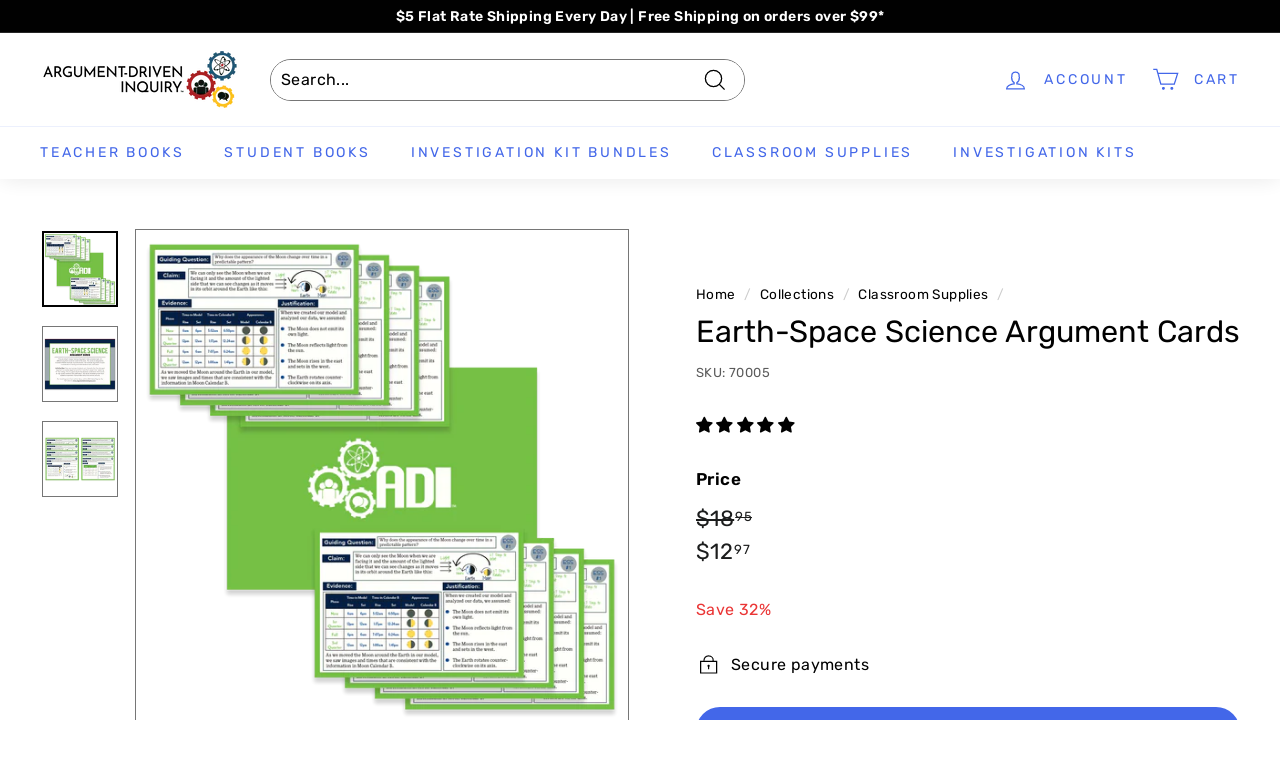

--- FILE ---
content_type: text/html; charset=utf-8
request_url: https://shop.argumentdriveninquiry.com/collections/classroom-supplies-new/products/70500
body_size: 355914
content:



<!doctype html>
<html class="no-js" lang="en" dir="ltr">
  <head>
    <!-- "snippets/booster-seo.liquid" was not rendered, the associated app was uninstalled -->
    <meta name="p:domain_verify" content="2aa94e5806be419a0e8e09321538d589">
    <!-- Added by AVADA SEO Suite -->
    


    <!-- /Added by AVADA SEO Suite -->
    <script src="//shop.argumentdriveninquiry.com/cdn/shop/t/5/assets/subscription-plan-selector-js.js?v=154543978329219115921657408156" defer="defer"></script>
    <script id="sealoop_product" type="application/json">
      {"id":7045282857133,"title":"Earth-Space Science Argument Cards","handle":"70500","description":"\u003cp\u003eADI Argument Cards for \u003cstrong\u003eEarth-Space Science\u003c\/strong\u003e are designed to help students learn more about how to communicate their findings on an Argument Board. The example arguments include a combination of strong and weak evidence and justification.\u003c\/p\u003e\n\u003cp\u003eEach set of Secondary Argument Cards contains 8 sets of 8 different argument cards for a total of 64 cards. Each card measures: 5\" x 7\"\u003c\/p\u003e\n\u003cp\u003eActivity Idea: Have groups of students sort the cards into strong and weak arguments and then have them explain their reasoning behind categorizing the arguments as strong and weak. This is a great way to help students understand the different components of a strong argument. You will be amazed by how much students' arguments improve after doing this card sort activity.\u003c\/p\u003e\n\u003cp\u003eOne of the best ways to get students to improve their arguments is to have them critique example boards. These cards can be placed under the document camera for students to look at one at a time in a socially distanced classroom. Ask questions like \"What else could they have included in their evidence?\", \"What question would you ask this group to learn more about their thinking?\", \"What has this group done well?\" and \"What would your suggestion be for this group to make their board stronger?\"  \u003c\/p\u003e","published_at":"2021-11-19T09:28:56-06:00","created_at":"2021-11-02T09:48:16-05:00","vendor":"ADI Store","type":"Argument Cards","tags":["classroom","Earth-Space Science","grades 3-5","grades 6-8","science"],"price":1297,"price_min":1297,"price_max":1297,"available":true,"price_varies":false,"compare_at_price":1895,"compare_at_price_min":1895,"compare_at_price_max":1895,"compare_at_price_varies":false,"variants":[{"id":41019639136429,"title":"Default Title","option1":"Default Title","option2":null,"option3":null,"sku":"70005","requires_shipping":true,"taxable":true,"featured_image":null,"available":true,"name":"Earth-Space Science Argument Cards","public_title":null,"options":["Default Title"],"price":1297,"weight":476,"compare_at_price":1895,"inventory_management":"shopify","barcode":"721755478387","requires_selling_plan":false,"selling_plan_allocations":[]}],"images":["\/\/shop.argumentdriveninquiry.com\/cdn\/shop\/products\/ESS_8.png?v=1651858420","\/\/shop.argumentdriveninquiry.com\/cdn\/shop\/products\/ESS_Instructions.png?v=1651858420","\/\/shop.argumentdriveninquiry.com\/cdn\/shop\/products\/ESS_aa2cfdbd-c3aa-4a9f-bf12-f1a2b79b4512.png?v=1651858420"],"featured_image":"\/\/shop.argumentdriveninquiry.com\/cdn\/shop\/products\/ESS_8.png?v=1651858420","options":["Title"],"media":[{"alt":"Earth-Space Science Argument Cards - ADI Store","id":24056890196141,"position":1,"preview_image":{"aspect_ratio":1.0,"height":2000,"width":2000,"src":"\/\/shop.argumentdriveninquiry.com\/cdn\/shop\/products\/ESS_8.png?v=1651858420"},"aspect_ratio":1.0,"height":2000,"media_type":"image","src":"\/\/shop.argumentdriveninquiry.com\/cdn\/shop\/products\/ESS_8.png?v=1651858420","width":2000},{"alt":"Earth-Space Science Argument Cards - ADI Store","id":24056890228909,"position":2,"preview_image":{"aspect_ratio":1.0,"height":2000,"width":2000,"src":"\/\/shop.argumentdriveninquiry.com\/cdn\/shop\/products\/ESS_Instructions.png?v=1651858420"},"aspect_ratio":1.0,"height":2000,"media_type":"image","src":"\/\/shop.argumentdriveninquiry.com\/cdn\/shop\/products\/ESS_Instructions.png?v=1651858420","width":2000},{"alt":"Earth-Space Science Argument Cards - ADI Store","id":24056890261677,"position":3,"preview_image":{"aspect_ratio":1.0,"height":2000,"width":2000,"src":"\/\/shop.argumentdriveninquiry.com\/cdn\/shop\/products\/ESS_aa2cfdbd-c3aa-4a9f-bf12-f1a2b79b4512.png?v=1651858420"},"aspect_ratio":1.0,"height":2000,"media_type":"image","src":"\/\/shop.argumentdriveninquiry.com\/cdn\/shop\/products\/ESS_aa2cfdbd-c3aa-4a9f-bf12-f1a2b79b4512.png?v=1651858420","width":2000}],"requires_selling_plan":false,"selling_plan_groups":[],"content":"\u003cp\u003eADI Argument Cards for \u003cstrong\u003eEarth-Space Science\u003c\/strong\u003e are designed to help students learn more about how to communicate their findings on an Argument Board. The example arguments include a combination of strong and weak evidence and justification.\u003c\/p\u003e\n\u003cp\u003eEach set of Secondary Argument Cards contains 8 sets of 8 different argument cards for a total of 64 cards. Each card measures: 5\" x 7\"\u003c\/p\u003e\n\u003cp\u003eActivity Idea: Have groups of students sort the cards into strong and weak arguments and then have them explain their reasoning behind categorizing the arguments as strong and weak. This is a great way to help students understand the different components of a strong argument. You will be amazed by how much students' arguments improve after doing this card sort activity.\u003c\/p\u003e\n\u003cp\u003eOne of the best ways to get students to improve their arguments is to have them critique example boards. These cards can be placed under the document camera for students to look at one at a time in a socially distanced classroom. Ask questions like \"What else could they have included in their evidence?\", \"What question would you ask this group to learn more about their thinking?\", \"What has this group done well?\" and \"What would your suggestion be for this group to make their board stronger?\"  \u003c\/p\u003e"}
    </script>
    <script id="sealoop_product_selected_or_first_variant" type="application/json">
      41019639136429
    </script>
    <script id="sealoop_money_format" type="application/json">
      "${{amount}}"
    </script>
    <meta charset="utf-8">
    <meta http-equiv="X-UA-Compatible" content="IE=edge,chrome=1">
    <meta name="viewport" content="width=device-width,initial-scale=1">
    <meta name="theme-color" content="#4367e9">
    <link rel="canonical" href="https://shop.argumentdriveninquiry.com/products/70500">
    <link rel="preload" as="style" href="//shop.argumentdriveninquiry.com/cdn/shop/t/5/assets/theme.css?v=75620611048138773931765044539">
    <link rel="preload" as="script" href="//shop.argumentdriveninquiry.com/cdn/shop/t/5/assets/theme.js?v=112409708064026060281638815525">
    <link rel="preconnect" href="https://cdn.shopify.com">
    <link rel="preconnect" href="https://fonts.shopifycdn.com">
    <link rel="dns-prefetch" href="https://productreviews.shopifycdn.com">
    <link rel="dns-prefetch" href="https://ajax.googleapis.com">
    <link rel="dns-prefetch" href="https://maps.googleapis.com">
    <link rel="dns-prefetch" href="https://maps.gstatic.com"><link rel="shortcut icon" href="//shop.argumentdriveninquiry.com/cdn/shop/files/vertical_adi_color_logo_1621871435__47739.original_256x256_crop_center_d7e8eb84-6f06-4575-b884-394184a86ca1_32x32.png?v=1634836532" type="image/png">
<meta property="og:site_name" content="ADI Store">
  <meta property="og:url" content="https://shop.argumentdriveninquiry.com/products/70500"><meta property="og:title" content="Earth-Space Science Argument Cards">
<meta property="og:type" content="product">
<meta property="og:description" content="The Earth-Space Science Argument Cards are designed to help students learn more about how to communicate their findings on an Argument Board. The example arguments include a combination of strong and weak evidence and justification.">
<meta property="og:image" content="http://shop.argumentdriveninquiry.com/cdn/shop/products/ESS_8.png?v=1651858420">
<meta property="og:image:secure_url" content="https://shop.argumentdriveninquiry.com/cdn/shop/products/ESS_8.png?v=1651858420">
<meta property="og:image:width" content="2000">
    <meta property="og:image:height" content="2000"><meta name="twitter:site" content="@ArgumentDriven">
  <meta name="twitter:card" content="summary_large_image"><meta name="twitter:title" content="Earth-Space Science Argument Cards">
<meta name="twitter:description" content="The Earth-Space Science Argument Cards are designed to help students learn more about how to communicate their findings on an Argument Board. The example arguments include a combination of strong and weak evidence and justification.">
<style data-shopify>@font-face {
  font-family: Rubik;
  font-weight: 400;
  font-style: normal;
  font-display: swap;
  src: url("//shop.argumentdriveninquiry.com/cdn/fonts/rubik/rubik_n4.c2fb67c90aa34ecf8da34fc1da937ee9c0c27942.woff2") format("woff2"),
       url("//shop.argumentdriveninquiry.com/cdn/fonts/rubik/rubik_n4.d229bd4a6a25ec476a0829a74bf3657a5fd9aa36.woff") format("woff");
}

  @font-face {
  font-family: Rubik;
  font-weight: 400;
  font-style: normal;
  font-display: swap;
  src: url("//shop.argumentdriveninquiry.com/cdn/fonts/rubik/rubik_n4.c2fb67c90aa34ecf8da34fc1da937ee9c0c27942.woff2") format("woff2"),
       url("//shop.argumentdriveninquiry.com/cdn/fonts/rubik/rubik_n4.d229bd4a6a25ec476a0829a74bf3657a5fd9aa36.woff") format("woff");
}


  @font-face {
  font-family: Rubik;
  font-weight: 600;
  font-style: normal;
  font-display: swap;
  src: url("//shop.argumentdriveninquiry.com/cdn/fonts/rubik/rubik_n6.67aea03a872140ecba69ec8f230a6b23b75ea115.woff2") format("woff2"),
       url("//shop.argumentdriveninquiry.com/cdn/fonts/rubik/rubik_n6.68bdcdd14ff1017f6af9d9be50d3740fc083b3fd.woff") format("woff");
}

  @font-face {
  font-family: Rubik;
  font-weight: 400;
  font-style: italic;
  font-display: swap;
  src: url("//shop.argumentdriveninquiry.com/cdn/fonts/rubik/rubik_i4.528fdfa8adf0c2cb49c0f6d132dcaffa910849d6.woff2") format("woff2"),
       url("//shop.argumentdriveninquiry.com/cdn/fonts/rubik/rubik_i4.937396c2106c0db7a4072bbcd373d4e3d0ab306b.woff") format("woff");
}

  @font-face {
  font-family: Rubik;
  font-weight: 600;
  font-style: italic;
  font-display: swap;
  src: url("//shop.argumentdriveninquiry.com/cdn/fonts/rubik/rubik_i6.5023766262fd45dbd0fd5eaa5993b459c760c142.woff2") format("woff2"),
       url("//shop.argumentdriveninquiry.com/cdn/fonts/rubik/rubik_i6.d8047660bfa53ce9fbb8f4dbd284414c9080892d.woff") format("woff");
}

</style><link href="//shop.argumentdriveninquiry.com/cdn/shop/t/5/assets/theme.css?v=75620611048138773931765044539" rel="stylesheet" type="text/css" media="all" />
<style data-shopify>:root {
    --typeHeaderPrimary: Rubik;
    --typeHeaderFallback: sans-serif;
    --typeHeaderSize: 36px;
    --typeHeaderWeight: 400;
    --typeHeaderLineHeight: 1.2;
    --typeHeaderSpacing: 0.0em;

    --typeBasePrimary:Rubik;
    --typeBaseFallback:sans-serif;
    --typeBaseSize: 16px;
    --typeBaseWeight: 400;
    --typeBaseSpacing: 0.025em;
    --typeBaseLineHeight: 1.5;

    --colorSmallImageBg: #ffffff;
    --colorSmallImageBgDark: #f7f7f7;
    --colorLargeImageBg: #e7e7e7;
    --colorLargeImageBgLight: #ffffff;

    --iconWeight: 3px;
    --iconLinecaps: miter;

    
      --buttonRadius: 50px;
      --btnPadding: 11px 25px;
    

    
      --roundness: 15px;
    

    
      --gridThickness: 0px;
    

    --productTileMargin: 10%;
    --collectionTileMargin: 17%;

    --swatchSize: 40px;
  }

  @media screen and (max-width: 768px) {
    :root {
      --typeBaseSize: 14px;

      
        --roundness: 15px;
        --btnPadding: 9px 25px;
      
    }
  }</style><script>
      document.documentElement.className = document.documentElement.className.replace('no-js', 'js');

      window.theme = window.theme || {};
      theme.routes = {
        home: "/",
        collections: "/collections",
        cart: "/cart.js",
        cartPage: "/cart",
        cartAdd: "/cart/add.js",
        cartChange: "/cart/change.js",
        search: "/search"
      };
      theme.strings = {
        soldOut: "Sold Out",
        unavailable: "Unavailable",
        inStockLabel: "In stock, ready to ship",
        stockLabel: "Low stock - [count] items left",
        willNotShipUntil: "Ready to ship [date]",
        willBeInStockAfter: "Back in stock [date]",
        waitingForStock: "Inventory on the way",
        savePrice: "Save [saved_amount]",
        cartEmpty: "Your cart is currently empty.",
        cartTermsConfirmation: "You must agree with the terms and conditions of sales to check out",
        searchCollections: "Collections:",
        searchPages: "Pages:",
        searchArticles: "Articles:"
      };
      theme.settings = {
        dynamicVariantsEnable: true,
        cartType: "dropdown",
        isCustomerTemplate: false,
        moneyFormat: "${{amount}}",
        saveType: "percent",
        productImageSize: "square",
        productImageCover: true,
        predictiveSearch: true,
        predictiveSearchType: "product,article,page,collection",
        superScriptSetting: true,
        superScriptPrice: true,
        quickView: true,
        quickAdd: true,
        themeName: 'Expanse',
        themeVersion: "2.2.0"
      };
    </script>

    <script>window.performance && window.performance.mark && window.performance.mark('shopify.content_for_header.start');</script><meta name="google-site-verification" content="mudIN3IeoiQLNQA8FwbLosfNNvsBpWW53Imt6qJ5hO0">
<meta name="google-site-verification" content="IIEh3LBk7LUBVx5O_Fg6As-dzMX2qwOqE8F7g30KFvE">
<meta id="shopify-digital-wallet" name="shopify-digital-wallet" content="/59877621933/digital_wallets/dialog">
<meta name="shopify-checkout-api-token" content="a262da68491f34820de47b5d6e4b4ef2">
<meta id="in-context-paypal-metadata" data-shop-id="59877621933" data-venmo-supported="false" data-environment="production" data-locale="en_US" data-paypal-v4="true" data-currency="USD">
<link rel="alternate" hreflang="x-default" href="https://shop.argumentdriveninquiry.com/products/70500">
<link rel="alternate" hreflang="en" href="https://shop.argumentdriveninquiry.com/products/70500">
<link rel="alternate" hreflang="en-CA" href="https://shop.argumentdriveninquiry.com/en-ca/products/70500">
<link rel="alternate" type="application/json+oembed" href="https://shop.argumentdriveninquiry.com/products/70500.oembed">
<script async="async" src="/checkouts/internal/preloads.js?locale=en-US"></script>
<link rel="preconnect" href="https://shop.app" crossorigin="anonymous">
<script async="async" src="https://shop.app/checkouts/internal/preloads.js?locale=en-US&shop_id=59877621933" crossorigin="anonymous"></script>
<script id="apple-pay-shop-capabilities" type="application/json">{"shopId":59877621933,"countryCode":"US","currencyCode":"USD","merchantCapabilities":["supports3DS"],"merchantId":"gid:\/\/shopify\/Shop\/59877621933","merchantName":"ADI Store","requiredBillingContactFields":["postalAddress","email"],"requiredShippingContactFields":["postalAddress","email"],"shippingType":"shipping","supportedNetworks":["visa","masterCard","amex","discover","elo","jcb"],"total":{"type":"pending","label":"ADI Store","amount":"1.00"},"shopifyPaymentsEnabled":true,"supportsSubscriptions":true}</script>
<script id="shopify-features" type="application/json">{"accessToken":"a262da68491f34820de47b5d6e4b4ef2","betas":["rich-media-storefront-analytics"],"domain":"shop.argumentdriveninquiry.com","predictiveSearch":true,"shopId":59877621933,"locale":"en"}</script>
<script>var Shopify = Shopify || {};
Shopify.shop = "adi-learning-hub-store.myshopify.com";
Shopify.locale = "en";
Shopify.currency = {"active":"USD","rate":"1.0"};
Shopify.country = "US";
Shopify.theme = {"name":"Expanse","id":128152535213,"schema_name":"Expanse","schema_version":"2.2.0","theme_store_id":902,"role":"main"};
Shopify.theme.handle = "null";
Shopify.theme.style = {"id":null,"handle":null};
Shopify.cdnHost = "shop.argumentdriveninquiry.com/cdn";
Shopify.routes = Shopify.routes || {};
Shopify.routes.root = "/";</script>
<script type="module">!function(o){(o.Shopify=o.Shopify||{}).modules=!0}(window);</script>
<script>!function(o){function n(){var o=[];function n(){o.push(Array.prototype.slice.apply(arguments))}return n.q=o,n}var t=o.Shopify=o.Shopify||{};t.loadFeatures=n(),t.autoloadFeatures=n()}(window);</script>
<script>
  window.ShopifyPay = window.ShopifyPay || {};
  window.ShopifyPay.apiHost = "shop.app\/pay";
  window.ShopifyPay.redirectState = null;
</script>
<script id="shop-js-analytics" type="application/json">{"pageType":"product"}</script>
<script defer="defer" async type="module" src="//shop.argumentdriveninquiry.com/cdn/shopifycloud/shop-js/modules/v2/client.init-shop-cart-sync_BT-GjEfc.en.esm.js"></script>
<script defer="defer" async type="module" src="//shop.argumentdriveninquiry.com/cdn/shopifycloud/shop-js/modules/v2/chunk.common_D58fp_Oc.esm.js"></script>
<script defer="defer" async type="module" src="//shop.argumentdriveninquiry.com/cdn/shopifycloud/shop-js/modules/v2/chunk.modal_xMitdFEc.esm.js"></script>
<script type="module">
  await import("//shop.argumentdriveninquiry.com/cdn/shopifycloud/shop-js/modules/v2/client.init-shop-cart-sync_BT-GjEfc.en.esm.js");
await import("//shop.argumentdriveninquiry.com/cdn/shopifycloud/shop-js/modules/v2/chunk.common_D58fp_Oc.esm.js");
await import("//shop.argumentdriveninquiry.com/cdn/shopifycloud/shop-js/modules/v2/chunk.modal_xMitdFEc.esm.js");

  window.Shopify.SignInWithShop?.initShopCartSync?.({"fedCMEnabled":true,"windoidEnabled":true});

</script>
<script>
  window.Shopify = window.Shopify || {};
  if (!window.Shopify.featureAssets) window.Shopify.featureAssets = {};
  window.Shopify.featureAssets['shop-js'] = {"shop-cart-sync":["modules/v2/client.shop-cart-sync_DZOKe7Ll.en.esm.js","modules/v2/chunk.common_D58fp_Oc.esm.js","modules/v2/chunk.modal_xMitdFEc.esm.js"],"init-fed-cm":["modules/v2/client.init-fed-cm_B6oLuCjv.en.esm.js","modules/v2/chunk.common_D58fp_Oc.esm.js","modules/v2/chunk.modal_xMitdFEc.esm.js"],"shop-cash-offers":["modules/v2/client.shop-cash-offers_D2sdYoxE.en.esm.js","modules/v2/chunk.common_D58fp_Oc.esm.js","modules/v2/chunk.modal_xMitdFEc.esm.js"],"shop-login-button":["modules/v2/client.shop-login-button_QeVjl5Y3.en.esm.js","modules/v2/chunk.common_D58fp_Oc.esm.js","modules/v2/chunk.modal_xMitdFEc.esm.js"],"pay-button":["modules/v2/client.pay-button_DXTOsIq6.en.esm.js","modules/v2/chunk.common_D58fp_Oc.esm.js","modules/v2/chunk.modal_xMitdFEc.esm.js"],"shop-button":["modules/v2/client.shop-button_DQZHx9pm.en.esm.js","modules/v2/chunk.common_D58fp_Oc.esm.js","modules/v2/chunk.modal_xMitdFEc.esm.js"],"avatar":["modules/v2/client.avatar_BTnouDA3.en.esm.js"],"init-windoid":["modules/v2/client.init-windoid_CR1B-cfM.en.esm.js","modules/v2/chunk.common_D58fp_Oc.esm.js","modules/v2/chunk.modal_xMitdFEc.esm.js"],"init-shop-for-new-customer-accounts":["modules/v2/client.init-shop-for-new-customer-accounts_C_vY_xzh.en.esm.js","modules/v2/client.shop-login-button_QeVjl5Y3.en.esm.js","modules/v2/chunk.common_D58fp_Oc.esm.js","modules/v2/chunk.modal_xMitdFEc.esm.js"],"init-shop-email-lookup-coordinator":["modules/v2/client.init-shop-email-lookup-coordinator_BI7n9ZSv.en.esm.js","modules/v2/chunk.common_D58fp_Oc.esm.js","modules/v2/chunk.modal_xMitdFEc.esm.js"],"init-shop-cart-sync":["modules/v2/client.init-shop-cart-sync_BT-GjEfc.en.esm.js","modules/v2/chunk.common_D58fp_Oc.esm.js","modules/v2/chunk.modal_xMitdFEc.esm.js"],"shop-toast-manager":["modules/v2/client.shop-toast-manager_DiYdP3xc.en.esm.js","modules/v2/chunk.common_D58fp_Oc.esm.js","modules/v2/chunk.modal_xMitdFEc.esm.js"],"init-customer-accounts":["modules/v2/client.init-customer-accounts_D9ZNqS-Q.en.esm.js","modules/v2/client.shop-login-button_QeVjl5Y3.en.esm.js","modules/v2/chunk.common_D58fp_Oc.esm.js","modules/v2/chunk.modal_xMitdFEc.esm.js"],"init-customer-accounts-sign-up":["modules/v2/client.init-customer-accounts-sign-up_iGw4briv.en.esm.js","modules/v2/client.shop-login-button_QeVjl5Y3.en.esm.js","modules/v2/chunk.common_D58fp_Oc.esm.js","modules/v2/chunk.modal_xMitdFEc.esm.js"],"shop-follow-button":["modules/v2/client.shop-follow-button_CqMgW2wH.en.esm.js","modules/v2/chunk.common_D58fp_Oc.esm.js","modules/v2/chunk.modal_xMitdFEc.esm.js"],"checkout-modal":["modules/v2/client.checkout-modal_xHeaAweL.en.esm.js","modules/v2/chunk.common_D58fp_Oc.esm.js","modules/v2/chunk.modal_xMitdFEc.esm.js"],"shop-login":["modules/v2/client.shop-login_D91U-Q7h.en.esm.js","modules/v2/chunk.common_D58fp_Oc.esm.js","modules/v2/chunk.modal_xMitdFEc.esm.js"],"lead-capture":["modules/v2/client.lead-capture_BJmE1dJe.en.esm.js","modules/v2/chunk.common_D58fp_Oc.esm.js","modules/v2/chunk.modal_xMitdFEc.esm.js"],"payment-terms":["modules/v2/client.payment-terms_Ci9AEqFq.en.esm.js","modules/v2/chunk.common_D58fp_Oc.esm.js","modules/v2/chunk.modal_xMitdFEc.esm.js"]};
</script>
<script>(function() {
  var isLoaded = false;
  function asyncLoad() {
    if (isLoaded) return;
    isLoaded = true;
    var urls = ["https:\/\/www.skylitech.com\/production\/quotilio\/storeQuote\/qtl.p.js?shop=adi-learning-hub-store.myshopify.com","https:\/\/www.skylitech.com\/production\/quotilio\/storeQuote\/qtl.m.js?shop=adi-learning-hub-store.myshopify.com","https:\/\/analyzely.gropulse.com\/js\/active.js?shop=adi-learning-hub-store.myshopify.com","https:\/\/static.shareasale.com\/json\/shopify\/shareasale-tracking.js?sasmid=159562\u0026ssmtid=19038\u0026shop=adi-learning-hub-store.myshopify.com","https:\/\/api-na1.hubapi.com\/scriptloader\/v1\/9159866.js?shop=adi-learning-hub-store.myshopify.com"];
    for (var i = 0; i < urls.length; i++) {
      var s = document.createElement('script');
      s.type = 'text/javascript';
      s.async = true;
      s.src = urls[i];
      var x = document.getElementsByTagName('script')[0];
      x.parentNode.insertBefore(s, x);
    }
  };
  if(window.attachEvent) {
    window.attachEvent('onload', asyncLoad);
  } else {
    window.addEventListener('load', asyncLoad, false);
  }
})();</script>
<script id="__st">var __st={"a":59877621933,"offset":-21600,"reqid":"b674a096-0c76-420a-9b4b-d10b45fdb992-1769361527","pageurl":"shop.argumentdriveninquiry.com\/collections\/classroom-supplies-new\/products\/70500","u":"189f5838a55e","p":"product","rtyp":"product","rid":7045282857133};</script>
<script>window.ShopifyPaypalV4VisibilityTracking = true;</script>
<script id="captcha-bootstrap">!function(){'use strict';const t='contact',e='account',n='new_comment',o=[[t,t],['blogs',n],['comments',n],[t,'customer']],c=[[e,'customer_login'],[e,'guest_login'],[e,'recover_customer_password'],[e,'create_customer']],r=t=>t.map((([t,e])=>`form[action*='/${t}']:not([data-nocaptcha='true']) input[name='form_type'][value='${e}']`)).join(','),a=t=>()=>t?[...document.querySelectorAll(t)].map((t=>t.form)):[];function s(){const t=[...o],e=r(t);return a(e)}const i='password',u='form_key',d=['recaptcha-v3-token','g-recaptcha-response','h-captcha-response',i],f=()=>{try{return window.sessionStorage}catch{return}},m='__shopify_v',_=t=>t.elements[u];function p(t,e,n=!1){try{const o=window.sessionStorage,c=JSON.parse(o.getItem(e)),{data:r}=function(t){const{data:e,action:n}=t;return t[m]||n?{data:e,action:n}:{data:t,action:n}}(c);for(const[e,n]of Object.entries(r))t.elements[e]&&(t.elements[e].value=n);n&&o.removeItem(e)}catch(o){console.error('form repopulation failed',{error:o})}}const l='form_type',E='cptcha';function T(t){t.dataset[E]=!0}const w=window,h=w.document,L='Shopify',v='ce_forms',y='captcha';let A=!1;((t,e)=>{const n=(g='f06e6c50-85a8-45c8-87d0-21a2b65856fe',I='https://cdn.shopify.com/shopifycloud/storefront-forms-hcaptcha/ce_storefront_forms_captcha_hcaptcha.v1.5.2.iife.js',D={infoText:'Protected by hCaptcha',privacyText:'Privacy',termsText:'Terms'},(t,e,n)=>{const o=w[L][v],c=o.bindForm;if(c)return c(t,g,e,D).then(n);var r;o.q.push([[t,g,e,D],n]),r=I,A||(h.body.append(Object.assign(h.createElement('script'),{id:'captcha-provider',async:!0,src:r})),A=!0)});var g,I,D;w[L]=w[L]||{},w[L][v]=w[L][v]||{},w[L][v].q=[],w[L][y]=w[L][y]||{},w[L][y].protect=function(t,e){n(t,void 0,e),T(t)},Object.freeze(w[L][y]),function(t,e,n,w,h,L){const[v,y,A,g]=function(t,e,n){const i=e?o:[],u=t?c:[],d=[...i,...u],f=r(d),m=r(i),_=r(d.filter((([t,e])=>n.includes(e))));return[a(f),a(m),a(_),s()]}(w,h,L),I=t=>{const e=t.target;return e instanceof HTMLFormElement?e:e&&e.form},D=t=>v().includes(t);t.addEventListener('submit',(t=>{const e=I(t);if(!e)return;const n=D(e)&&!e.dataset.hcaptchaBound&&!e.dataset.recaptchaBound,o=_(e),c=g().includes(e)&&(!o||!o.value);(n||c)&&t.preventDefault(),c&&!n&&(function(t){try{if(!f())return;!function(t){const e=f();if(!e)return;const n=_(t);if(!n)return;const o=n.value;o&&e.removeItem(o)}(t);const e=Array.from(Array(32),(()=>Math.random().toString(36)[2])).join('');!function(t,e){_(t)||t.append(Object.assign(document.createElement('input'),{type:'hidden',name:u})),t.elements[u].value=e}(t,e),function(t,e){const n=f();if(!n)return;const o=[...t.querySelectorAll(`input[type='${i}']`)].map((({name:t})=>t)),c=[...d,...o],r={};for(const[a,s]of new FormData(t).entries())c.includes(a)||(r[a]=s);n.setItem(e,JSON.stringify({[m]:1,action:t.action,data:r}))}(t,e)}catch(e){console.error('failed to persist form',e)}}(e),e.submit())}));const S=(t,e)=>{t&&!t.dataset[E]&&(n(t,e.some((e=>e===t))),T(t))};for(const o of['focusin','change'])t.addEventListener(o,(t=>{const e=I(t);D(e)&&S(e,y())}));const B=e.get('form_key'),M=e.get(l),P=B&&M;t.addEventListener('DOMContentLoaded',(()=>{const t=y();if(P)for(const e of t)e.elements[l].value===M&&p(e,B);[...new Set([...A(),...v().filter((t=>'true'===t.dataset.shopifyCaptcha))])].forEach((e=>S(e,t)))}))}(h,new URLSearchParams(w.location.search),n,t,e,['guest_login'])})(!0,!0)}();</script>
<script integrity="sha256-4kQ18oKyAcykRKYeNunJcIwy7WH5gtpwJnB7kiuLZ1E=" data-source-attribution="shopify.loadfeatures" defer="defer" src="//shop.argumentdriveninquiry.com/cdn/shopifycloud/storefront/assets/storefront/load_feature-a0a9edcb.js" crossorigin="anonymous"></script>
<script crossorigin="anonymous" defer="defer" src="//shop.argumentdriveninquiry.com/cdn/shopifycloud/storefront/assets/shopify_pay/storefront-65b4c6d7.js?v=20250812"></script>
<script data-source-attribution="shopify.dynamic_checkout.dynamic.init">var Shopify=Shopify||{};Shopify.PaymentButton=Shopify.PaymentButton||{isStorefrontPortableWallets:!0,init:function(){window.Shopify.PaymentButton.init=function(){};var t=document.createElement("script");t.src="https://shop.argumentdriveninquiry.com/cdn/shopifycloud/portable-wallets/latest/portable-wallets.en.js",t.type="module",document.head.appendChild(t)}};
</script>
<script data-source-attribution="shopify.dynamic_checkout.buyer_consent">
  function portableWalletsHideBuyerConsent(e){var t=document.getElementById("shopify-buyer-consent"),n=document.getElementById("shopify-subscription-policy-button");t&&n&&(t.classList.add("hidden"),t.setAttribute("aria-hidden","true"),n.removeEventListener("click",e))}function portableWalletsShowBuyerConsent(e){var t=document.getElementById("shopify-buyer-consent"),n=document.getElementById("shopify-subscription-policy-button");t&&n&&(t.classList.remove("hidden"),t.removeAttribute("aria-hidden"),n.addEventListener("click",e))}window.Shopify?.PaymentButton&&(window.Shopify.PaymentButton.hideBuyerConsent=portableWalletsHideBuyerConsent,window.Shopify.PaymentButton.showBuyerConsent=portableWalletsShowBuyerConsent);
</script>
<script data-source-attribution="shopify.dynamic_checkout.cart.bootstrap">document.addEventListener("DOMContentLoaded",(function(){function t(){return document.querySelector("shopify-accelerated-checkout-cart, shopify-accelerated-checkout")}if(t())Shopify.PaymentButton.init();else{new MutationObserver((function(e,n){t()&&(Shopify.PaymentButton.init(),n.disconnect())})).observe(document.body,{childList:!0,subtree:!0})}}));
</script>
<link id="shopify-accelerated-checkout-styles" rel="stylesheet" media="screen" href="https://shop.argumentdriveninquiry.com/cdn/shopifycloud/portable-wallets/latest/accelerated-checkout-backwards-compat.css" crossorigin="anonymous">
<style id="shopify-accelerated-checkout-cart">
        #shopify-buyer-consent {
  margin-top: 1em;
  display: inline-block;
  width: 100%;
}

#shopify-buyer-consent.hidden {
  display: none;
}

#shopify-subscription-policy-button {
  background: none;
  border: none;
  padding: 0;
  text-decoration: underline;
  font-size: inherit;
  cursor: pointer;
}

#shopify-subscription-policy-button::before {
  box-shadow: none;
}

      </style>

<script>window.performance && window.performance.mark && window.performance.mark('shopify.content_for_header.end');</script><script id="shop-promise-product" type="application/json">
  {
    "productId": "7045282857133",
    "variantId": "41019639136429"
  }
</script>
<script id="shop-promise-features" type="application/json">
  {
    "supportedPromiseBrands": ["buy_with_prime"],
    "f_b9ba94d16a7d18ccd91d68be01e37df6": false,
    "f_85e460659f2e1fdd04f763b1587427a4": false
  }
</script>
<script fetchpriority="high" defer="defer" src="https://shop.argumentdriveninquiry.com/cdn/shopifycloud/shop-promise-pdp/prod/shop_promise_pdp.js?v=1" data-source-attribution="shopify.shop-promise-pdp" crossorigin="anonymous"></script>
<link rel="preload" href="https://static-na.payments-amazon.com/checkout.js" as="script">
<script type="application/vnd.locksmith+json" data-locksmith>{"version":"v6.28","locked":false,"initialized":true,"scope":"product","access_granted":true,"access_denied":false,"requires_customer":false,"manual_lock":false,"server_lock":false,"server_rendered":null,"hide_resource":false,"hide_links_to_resource":false,"transparent":true,"locks":{"all":[],"opened":[]},"keys":[],"keys_signature":"67f6cf8e8dfc08956aa50ccc2a810ae83ee27215064d6f585e4df8530692f19a","state":{"template":"product","theme":128152535213,"product":"70500","collection":"classroom-supplies-new","page":null,"blog":null,"article":null,"app":null},"now":1769361527,"path":"\/collections\/classroom-supplies-new\/products\/70500","locale_root_url":"\/","canonical_url":"https:\/\/shop.argumentdriveninquiry.com\/products\/70500","customer_id":null,"customer_id_signature":"67f6cf8e8dfc08956aa50ccc2a810ae83ee27215064d6f585e4df8530692f19a","cart":null}</script><script data-locksmith>!function(){var require=void 0,reqwest=function(){function succeed(e){var t=protocolRe.exec(e.url);return t=t&&t[1]||context.location.protocol,httpsRe.test(t)?twoHundo.test(e.request.status):!!e.request.response}function handleReadyState(e,t,n){return function(){return e._aborted?n(e.request):e._timedOut?n(e.request,"Request is aborted: timeout"):void(e.request&&4==e.request[readyState]&&(e.request.onreadystatechange=noop,succeed(e)?t(e.request):n(e.request)))}}function setHeaders(e,t){var n,s=t.headers||{};s.Accept=s.Accept||defaultHeaders.accept[t.type]||defaultHeaders.accept["*"];var r="undefined"!=typeof FormData&&t.data instanceof FormData;!t.crossOrigin&&!s[requestedWith]&&(s[requestedWith]=defaultHeaders.requestedWith),!s[contentType]&&!r&&(s[contentType]=t.contentType||defaultHeaders.contentType);for(n in s)s.hasOwnProperty(n)&&"setRequestHeader"in e&&e.setRequestHeader(n,s[n])}function setCredentials(e,t){"undefined"!=typeof t.withCredentials&&"undefined"!=typeof e.withCredentials&&(e.withCredentials=!!t.withCredentials)}function generalCallback(e){lastValue=e}function urlappend(e,t){return e+(/[?]/.test(e)?"&":"?")+t}function handleJsonp(e,t,n,s){var r=uniqid++,a=e.jsonpCallback||"callback",o=e.jsonpCallbackName||reqwest.getcallbackPrefix(r),i=new RegExp("((^|[?]|&)"+a+")=([^&]+)"),l=s.match(i),c=doc.createElement("script"),u=0,d=-1!==navigator.userAgent.indexOf("MSIE 10.0");return l?"?"===l[3]?s=s.replace(i,"$1="+o):o=l[3]:s=urlappend(s,a+"="+o),context[o]=generalCallback,c.type="text/javascript",c.src=s,c.async=!0,"undefined"!=typeof c.onreadystatechange&&!d&&(c.htmlFor=c.id="_reqwest_"+r),c.onload=c.onreadystatechange=function(){return c[readyState]&&"complete"!==c[readyState]&&"loaded"!==c[readyState]||u?!1:(c.onload=c.onreadystatechange=null,c.onclick&&c.onclick(),t(lastValue),lastValue=void 0,head.removeChild(c),u=1,void 0)},head.appendChild(c),{abort:function(){c.onload=c.onreadystatechange=null,n({},"Request is aborted: timeout",{}),lastValue=void 0,head.removeChild(c),u=1}}}function getRequest(e,t){var n,s=this.o,r=(s.method||"GET").toUpperCase(),a="string"==typeof s?s:s.url,o=s.processData!==!1&&s.data&&"string"!=typeof s.data?reqwest.toQueryString(s.data):s.data||null,i=!1;return("jsonp"==s.type||"GET"==r)&&o&&(a=urlappend(a,o),o=null),"jsonp"==s.type?handleJsonp(s,e,t,a):(n=s.xhr&&s.xhr(s)||xhr(s),n.open(r,a,s.async===!1?!1:!0),setHeaders(n,s),setCredentials(n,s),context[xDomainRequest]&&n instanceof context[xDomainRequest]?(n.onload=e,n.onerror=t,n.onprogress=function(){},i=!0):n.onreadystatechange=handleReadyState(this,e,t),s.before&&s.before(n),i?setTimeout(function(){n.send(o)},200):n.send(o),n)}function Reqwest(e,t){this.o=e,this.fn=t,init.apply(this,arguments)}function setType(e){return null===e?void 0:e.match("json")?"json":e.match("javascript")?"js":e.match("text")?"html":e.match("xml")?"xml":void 0}function init(o,fn){function complete(e){for(o.timeout&&clearTimeout(self.timeout),self.timeout=null;self._completeHandlers.length>0;)self._completeHandlers.shift()(e)}function success(resp){var type=o.type||resp&&setType(resp.getResponseHeader("Content-Type"));resp="jsonp"!==type?self.request:resp;var filteredResponse=globalSetupOptions.dataFilter(resp.responseText,type),r=filteredResponse;try{resp.responseText=r}catch(e){}if(r)switch(type){case"json":try{resp=context.JSON?context.JSON.parse(r):eval("("+r+")")}catch(err){return error(resp,"Could not parse JSON in response",err)}break;case"js":resp=eval(r);break;case"html":resp=r;break;case"xml":resp=resp.responseXML&&resp.responseXML.parseError&&resp.responseXML.parseError.errorCode&&resp.responseXML.parseError.reason?null:resp.responseXML}for(self._responseArgs.resp=resp,self._fulfilled=!0,fn(resp),self._successHandler(resp);self._fulfillmentHandlers.length>0;)resp=self._fulfillmentHandlers.shift()(resp);complete(resp)}function timedOut(){self._timedOut=!0,self.request.abort()}function error(e,t,n){for(e=self.request,self._responseArgs.resp=e,self._responseArgs.msg=t,self._responseArgs.t=n,self._erred=!0;self._errorHandlers.length>0;)self._errorHandlers.shift()(e,t,n);complete(e)}this.url="string"==typeof o?o:o.url,this.timeout=null,this._fulfilled=!1,this._successHandler=function(){},this._fulfillmentHandlers=[],this._errorHandlers=[],this._completeHandlers=[],this._erred=!1,this._responseArgs={};var self=this;fn=fn||function(){},o.timeout&&(this.timeout=setTimeout(function(){timedOut()},o.timeout)),o.success&&(this._successHandler=function(){o.success.apply(o,arguments)}),o.error&&this._errorHandlers.push(function(){o.error.apply(o,arguments)}),o.complete&&this._completeHandlers.push(function(){o.complete.apply(o,arguments)}),this.request=getRequest.call(this,success,error)}function reqwest(e,t){return new Reqwest(e,t)}function normalize(e){return e?e.replace(/\r?\n/g,"\r\n"):""}function serial(e,t){var n,s,r,a,o=e.name,i=e.tagName.toLowerCase(),l=function(e){e&&!e.disabled&&t(o,normalize(e.attributes.value&&e.attributes.value.specified?e.value:e.text))};if(!e.disabled&&o)switch(i){case"input":/reset|button|image|file/i.test(e.type)||(n=/checkbox/i.test(e.type),s=/radio/i.test(e.type),r=e.value,(!n&&!s||e.checked)&&t(o,normalize(n&&""===r?"on":r)));break;case"textarea":t(o,normalize(e.value));break;case"select":if("select-one"===e.type.toLowerCase())l(e.selectedIndex>=0?e.options[e.selectedIndex]:null);else for(a=0;e.length&&a<e.length;a++)e.options[a].selected&&l(e.options[a])}}function eachFormElement(){var e,t,n=this,s=function(e,t){var s,r,a;for(s=0;s<t.length;s++)for(a=e[byTag](t[s]),r=0;r<a.length;r++)serial(a[r],n)};for(t=0;t<arguments.length;t++)e=arguments[t],/input|select|textarea/i.test(e.tagName)&&serial(e,n),s(e,["input","select","textarea"])}function serializeQueryString(){return reqwest.toQueryString(reqwest.serializeArray.apply(null,arguments))}function serializeHash(){var e={};return eachFormElement.apply(function(t,n){t in e?(e[t]&&!isArray(e[t])&&(e[t]=[e[t]]),e[t].push(n)):e[t]=n},arguments),e}function buildParams(e,t,n,s){var r,a,o,i=/\[\]$/;if(isArray(t))for(a=0;t&&a<t.length;a++)o=t[a],n||i.test(e)?s(e,o):buildParams(e+"["+("object"==typeof o?a:"")+"]",o,n,s);else if(t&&"[object Object]"===t.toString())for(r in t)buildParams(e+"["+r+"]",t[r],n,s);else s(e,t)}var context=this;if("window"in context)var doc=document,byTag="getElementsByTagName",head=doc[byTag]("head")[0];else{var XHR2;try{XHR2=require("xhr2")}catch(ex){throw new Error("Peer dependency `xhr2` required! Please npm install xhr2")}}var httpsRe=/^http/,protocolRe=/(^\w+):\/\//,twoHundo=/^(20\d|1223)$/,readyState="readyState",contentType="Content-Type",requestedWith="X-Requested-With",uniqid=0,callbackPrefix="reqwest_"+ +new Date,lastValue,xmlHttpRequest="XMLHttpRequest",xDomainRequest="XDomainRequest",noop=function(){},isArray="function"==typeof Array.isArray?Array.isArray:function(e){return e instanceof Array},defaultHeaders={contentType:"application/x-www-form-urlencoded",requestedWith:xmlHttpRequest,accept:{"*":"text/javascript, text/html, application/xml, text/xml, */*",xml:"application/xml, text/xml",html:"text/html",text:"text/plain",json:"application/json, text/javascript",js:"application/javascript, text/javascript"}},xhr=function(e){if(e.crossOrigin===!0){var t=context[xmlHttpRequest]?new XMLHttpRequest:null;if(t&&"withCredentials"in t)return t;if(context[xDomainRequest])return new XDomainRequest;throw new Error("Browser does not support cross-origin requests")}return context[xmlHttpRequest]?new XMLHttpRequest:XHR2?new XHR2:new ActiveXObject("Microsoft.XMLHTTP")},globalSetupOptions={dataFilter:function(e){return e}};return Reqwest.prototype={abort:function(){this._aborted=!0,this.request.abort()},retry:function(){init.call(this,this.o,this.fn)},then:function(e,t){return e=e||function(){},t=t||function(){},this._fulfilled?this._responseArgs.resp=e(this._responseArgs.resp):this._erred?t(this._responseArgs.resp,this._responseArgs.msg,this._responseArgs.t):(this._fulfillmentHandlers.push(e),this._errorHandlers.push(t)),this},always:function(e){return this._fulfilled||this._erred?e(this._responseArgs.resp):this._completeHandlers.push(e),this},fail:function(e){return this._erred?e(this._responseArgs.resp,this._responseArgs.msg,this._responseArgs.t):this._errorHandlers.push(e),this},"catch":function(e){return this.fail(e)}},reqwest.serializeArray=function(){var e=[];return eachFormElement.apply(function(t,n){e.push({name:t,value:n})},arguments),e},reqwest.serialize=function(){if(0===arguments.length)return"";var e,t,n=Array.prototype.slice.call(arguments,0);return e=n.pop(),e&&e.nodeType&&n.push(e)&&(e=null),e&&(e=e.type),t="map"==e?serializeHash:"array"==e?reqwest.serializeArray:serializeQueryString,t.apply(null,n)},reqwest.toQueryString=function(e,t){var n,s,r=t||!1,a=[],o=encodeURIComponent,i=function(e,t){t="function"==typeof t?t():null==t?"":t,a[a.length]=o(e)+"="+o(t)};if(isArray(e))for(s=0;e&&s<e.length;s++)i(e[s].name,e[s].value);else for(n in e)e.hasOwnProperty(n)&&buildParams(n,e[n],r,i);return a.join("&").replace(/%20/g,"+")},reqwest.getcallbackPrefix=function(){return callbackPrefix},reqwest.compat=function(e,t){return e&&(e.type&&(e.method=e.type)&&delete e.type,e.dataType&&(e.type=e.dataType),e.jsonpCallback&&(e.jsonpCallbackName=e.jsonpCallback)&&delete e.jsonpCallback,e.jsonp&&(e.jsonpCallback=e.jsonp)),new Reqwest(e,t)},reqwest.ajaxSetup=function(e){e=e||{};for(var t in e)globalSetupOptions[t]=e[t]},reqwest}();!function(){var e=window.Locksmith={},t=document.querySelector('script[type="application/vnd.locksmith+json"]'),n=t&&t.innerHTML;if(e.state={},e.util={},e.loading=!1,n)try{e.state=JSON.parse(n)}catch(s){}if(document.addEventListener&&document.querySelector){var r,a,o,i=[76,79,67,75,83,77,73,84,72,49,49],l=function(){a=i.slice(0)},c="style",u=function(e){e&&27!==e.keyCode&&"click"!==e.type||(document.removeEventListener("keydown",u),document.removeEventListener("click",u),r&&document.body.removeChild(r),r=null)};l(),document.addEventListener("keyup",function(e){if(e.keyCode===a[0]){if(clearTimeout(o),a.shift(),a.length>0)return void(o=setTimeout(l,1e3));l(),u(),r=document.createElement("div"),r[c].width="50%",r[c].maxWidth="1000px",r[c].height="85%",r[c].border="1px rgba(0, 0, 0, 0.2) solid",r[c].background="rgba(255, 255, 255, 0.99)",r[c].borderRadius="4px",r[c].position="fixed",r[c].top="50%",r[c].left="50%",r[c].transform="translateY(-50%) translateX(-50%)",r[c].boxShadow="0 2px 5px rgba(0, 0, 0, 0.3), 0 0 100vh 100vw rgba(0, 0, 0, 0.5)",r[c].zIndex="2147483645";var t=document.createElement("textarea");t.value=JSON.stringify(JSON.parse(n),null,2),t[c].border="none",t[c].display="block",t[c].boxSizing="border-box",t[c].width="100%",t[c].height="100%",t[c].background="transparent",t[c].padding="22px",t[c].fontFamily="monospace",t[c].fontSize="14px",t[c].color="#333",t[c].resize="none",t[c].outline="none",t.readOnly=!0,r.appendChild(t),document.body.appendChild(r),t.addEventListener("click",function(e){e.stopImmediatePropagation()}),t.select(),document.addEventListener("keydown",u),document.addEventListener("click",u)}})}e.isEmbedded=-1!==window.location.search.indexOf("_ab=0&_fd=0&_sc=1"),e.path=e.state.path||window.location.pathname,e.basePath=e.state.locale_root_url.concat("/apps/locksmith").replace(/^\/\//,"/"),e.reloading=!1,e.util.console=window.console||{log:function(){},error:function(){}},e.util.makeUrl=function(t,n){var s,r=e.basePath+t,a=[],o=e.cache();for(s in o)a.push(s+"="+encodeURIComponent(o[s]));for(s in n)a.push(s+"="+encodeURIComponent(n[s]));return e.state.customer_id&&(a.push("customer_id="+encodeURIComponent(e.state.customer_id)),a.push("customer_id_signature="+encodeURIComponent(e.state.customer_id_signature))),r+=(-1===r.indexOf("?")?"?":"&")+a.join("&")},e._initializeCallbacks=[],e.on=function(t,n){if("initialize"!==t)throw'Locksmith.on() currently only supports the "initialize" event';e._initializeCallbacks.push(n)},e.initializeSession=function(t){if(!e.isEmbedded){t=t||{};var n=!1,s=!0,r=!0;t.silent&&(n=!0,s=!1,r=!1),e.ping({silent:n,spinner:s,reload:r,callback:function(){e._initializeCallbacks.forEach(function(e){e()})}})}},e.cache=function(e){var t={};try{var n=function(e){return(document.cookie.match("(^|; )"+e+"=([^;]*)")||0)[2]};t=JSON.parse(decodeURIComponent(n("locksmith-params")||"{}"))}catch(s){}if(e){for(var r in e)t[r]=e[r];document.cookie="locksmith-params=; expires=Thu, 01 Jan 1970 00:00:00 GMT; path=/",document.cookie="locksmith-params="+encodeURIComponent(JSON.stringify(t))+"; path=/"}return t},e.cache.cart=e.state.cart,e.cache.cartLastSaved=null,e.params=e.cache(),e.util.reload=function(){e.reloading=!0;try{window.location.href=window.location.href.replace(/#.*/,"")}catch(t){e.util.console.error("Preferred reload method failed",t),window.location.reload()}},e.cache.saveCart=function(t){if(!e.cache.cart||e.cache.cart===e.cache.cartLastSaved)return t?t():null;var n=e.cache.cartLastSaved;e.cache.cartLastSaved=e.cache.cart,reqwest({url:"/cart/update.json",method:"post",type:"json",data:{attributes:{locksmith:e.cache.cart}},complete:t,error:function(t){if(e.cache.cartLastSaved=n,!e.reloading)throw t}})},e.util.spinnerHTML='<style>body{background:#FFF}@keyframes spin{from{transform:rotate(0deg)}to{transform:rotate(360deg)}}#loading{display:flex;width:100%;height:50vh;color:#777;align-items:center;justify-content:center}#loading .spinner{display:block;animation:spin 600ms linear infinite;position:relative;width:50px;height:50px}#loading .spinner-ring{stroke:currentColor;stroke-dasharray:100%;stroke-width:2px;stroke-linecap:round;fill:none}</style><div id="loading"><div class="spinner"><svg width="100%" height="100%"><svg preserveAspectRatio="xMinYMin"><circle class="spinner-ring" cx="50%" cy="50%" r="45%"></circle></svg></svg></div></div>',e.util.clobberBody=function(e){document.body.innerHTML=e},e.util.clobberDocument=function(e){e.responseText&&(e=e.responseText),document.documentElement&&document.removeChild(document.documentElement);var t=document.open("text/html","replace");t.writeln(e),t.close(),setTimeout(function(){var e=t.querySelector("[autofocus]");e&&e.focus()},100)},e.util.serializeForm=function(e){if(e&&"FORM"===e.nodeName){var t,n,s={};for(t=e.elements.length-1;t>=0;t-=1)if(""!==e.elements[t].name)switch(e.elements[t].nodeName){case"INPUT":switch(e.elements[t].type){default:case"text":case"hidden":case"password":case"button":case"reset":case"submit":s[e.elements[t].name]=e.elements[t].value;break;case"checkbox":case"radio":e.elements[t].checked&&(s[e.elements[t].name]=e.elements[t].value);break;case"file":}break;case"TEXTAREA":s[e.elements[t].name]=e.elements[t].value;break;case"SELECT":switch(e.elements[t].type){case"select-one":s[e.elements[t].name]=e.elements[t].value;break;case"select-multiple":for(n=e.elements[t].options.length-1;n>=0;n-=1)e.elements[t].options[n].selected&&(s[e.elements[t].name]=e.elements[t].options[n].value)}break;case"BUTTON":switch(e.elements[t].type){case"reset":case"submit":case"button":s[e.elements[t].name]=e.elements[t].value}}return s}},e.util.on=function(e,t,n,s){s=s||document;var r="locksmith-"+e+t,a=function(e){var s=e.target,a=e.target.parentElement,o=s.className.baseVal||s.className||"",i=a.className.baseVal||a.className||"";("string"==typeof o&&-1!==o.split(/\s+/).indexOf(t)||"string"==typeof i&&-1!==i.split(/\s+/).indexOf(t))&&!e[r]&&(e[r]=!0,n(e))};s.attachEvent?s.attachEvent(e,a):s.addEventListener(e,a,!1)},e.util.enableActions=function(t){e.util.on("click","locksmith-action",function(t){t.preventDefault();var n=t.target;(!n.dataset.confirmWith||confirm(n.dataset.confirmWith))&&(n.disabled=!0,n.innerText=n.dataset.disableWith,e.post("/action",n.dataset.locksmithParams,{spinner:!1,type:"text",success:function(t){t=JSON.parse(t.responseText),t.message&&alert(t.message),e.util.reload()}}))},t)},e.util.inject=function(e,t){var n=["data","locksmith","append"];if(-1!==t.indexOf(n.join("-"))){var s=document.createElement("div");s.innerHTML=t,e.appendChild(s)}else e.innerHTML=t;var r,a,o=e.querySelectorAll("script");for(a=0;a<o.length;++a){r=o[a];var i=document.createElement("script");if(r.type&&(i.type=r.type),r.src)i.src=r.src;else{var l=document.createTextNode(r.innerHTML);i.appendChild(l)}e.appendChild(i)}var c=e.querySelector("[autofocus]");c&&c.focus()},e.post=function(t,n,s){s=s||{},s.spinner!==!1&&e.util.clobberBody(e.util.spinnerHTML);var r={};s.container===document?(r.layout=1,s.success=function(t){document.getElementById(s.container);e.util.clobberDocument(t)}):s.container&&(r.layout=0,s.success=function(t){var n=document.getElementById(s.container);e.util.inject(n,t),n.id===n.firstChild.id&&n.parentElement.replaceChild(n.firstChild,n)}),e.loading=!0;var a=e.util.makeUrl(t,r);reqwest({url:a,method:"post",type:s.type||"html",data:n,complete:function(){e.loading=!1},error:function(t){if(!e.reloading){if("dashboard.weglot.com"===window.location.host)return void console.error(t);if(s.silent)return void console.error(t);throw alert("Something went wrong! Please refresh and try again."),t}},success:s.success||e.util.clobberDocument})},e.postResource=function(t,n){t.path=e.path,t.search=window.location.search,t.state=e.state,t.passcode&&(t.passcode=t.passcode.trim()),t.email&&(t.email=t.email.trim()),t.state.cart=e.cache.cart,t.locksmith_json=e.jsonTag,t.locksmith_json_signature=e.jsonTagSignature,e.post("/resource",t,n)},e.ping=function(t){if(!e.isEmbedded){t=t||{};e.post("/ping",{path:e.path,search:window.location.search,state:e.state},{spinner:!!t.spinner,silent:"undefined"==typeof t.silent?!0:t.silent,type:"text",success:function(t){t=JSON.parse(t.responseText),t.messages&&t.messages.length>0&&e.showMessages(t.messages)}})}},e.showMessages=function(t){var n=document.createElement("div");n.style.position="fixed",n.style.left=0,n.style.right=0,n.style.bottom="-50px",n.style.opacity=0,n.style.background="#191919",n.style.color="#ddd",n.style.transition="bottom 0.2s, opacity 0.2s",n.style.zIndex=999999,n.innerHTML="        <style>          .locksmith-ab .locksmith-b { display: none; }          .locksmith-ab.toggled .locksmith-b { display: flex; }          .locksmith-ab.toggled .locksmith-a { display: none; }          .locksmith-flex { display: flex; flex-wrap: wrap; justify-content: space-between; align-items: center; padding: 10px 20px; }          .locksmith-message + .locksmith-message { border-top: 1px #555 solid; }          .locksmith-message a { color: inherit; font-weight: bold; }          .locksmith-message a:hover { color: inherit; opacity: 0.8; }          a.locksmith-ab-toggle { font-weight: inherit; text-decoration: underline; }          .locksmith-text { flex-grow: 1; }          .locksmith-cta { flex-grow: 0; text-align: right; }          .locksmith-cta button { transform: scale(0.8); transform-origin: left; }          .locksmith-cta > * { display: block; }          .locksmith-cta > * + * { margin-top: 10px; }          .locksmith-message a.locksmith-close { flex-grow: 0; text-decoration: none; margin-left: 15px; font-size: 30px; font-family: monospace; display: block; padding: 2px 10px; }                    @media screen and (max-width: 600px) {            .locksmith-wide-only { display: none !important; }            .locksmith-flex { padding: 0 15px; }            .locksmith-flex > * { margin-top: 5px; margin-bottom: 5px; }            .locksmith-cta { text-align: left; }          }                    @media screen and (min-width: 601px) {            .locksmith-narrow-only { display: none !important; }          }        </style>      "+t.map(function(e){return'<div class="locksmith-message">'+e+"</div>"}).join(""),document.body.appendChild(n),document.body.style.position="relative",document.body.parentElement.style.paddingBottom=""+n.offsetHeight+"px",setTimeout(function(){n.style.bottom=0,n.style.opacity=1},50),e.util.on("click","locksmith-ab-toggle",function(e){e.preventDefault();for(var t=e.target.parentElement;-1===t.className.split(" ").indexOf("locksmith-ab");)t=t.parentElement;-1!==t.className.split(" ").indexOf("toggled")?t.className=t.className.replace("toggled",""):t.className=t.className+" toggled"}),e.util.enableActions(n)}}()}();</script>
      <script data-locksmith>Locksmith.cache.cart=null</script>

  <script data-locksmith>Locksmith.jsonTag="\u003cscript type=\"application\/vnd.locksmith+json\" data-locksmith\u003e{\"version\":\"v6.28\",\"locked\":false,\"initialized\":true,\"scope\":\"product\",\"access_granted\":true,\"access_denied\":false,\"requires_customer\":false,\"manual_lock\":false,\"server_lock\":false,\"server_rendered\":null,\"hide_resource\":false,\"hide_links_to_resource\":false,\"transparent\":true,\"locks\":{\"all\":[],\"opened\":[]},\"keys\":[],\"keys_signature\":\"67f6cf8e8dfc08956aa50ccc2a810ae83ee27215064d6f585e4df8530692f19a\",\"state\":{\"template\":\"product\",\"theme\":128152535213,\"product\":\"70500\",\"collection\":\"classroom-supplies-new\",\"page\":null,\"blog\":null,\"article\":null,\"app\":null},\"now\":1769361527,\"path\":\"\\\/collections\\\/classroom-supplies-new\\\/products\\\/70500\",\"locale_root_url\":\"\\\/\",\"canonical_url\":\"https:\\\/\\\/shop.argumentdriveninquiry.com\\\/products\\\/70500\",\"customer_id\":null,\"customer_id_signature\":\"67f6cf8e8dfc08956aa50ccc2a810ae83ee27215064d6f585e4df8530692f19a\",\"cart\":null}\u003c\/script\u003e";Locksmith.jsonTagSignature="59b55a57de4e856b6805c437c09dc9238fa2d153591b15997e290fb46958bb4c"</script>

    <script src="//shop.argumentdriveninquiry.com/cdn/shop/t/5/assets/vendor-scripts-v1.js" defer="defer"></script>
    <script src="//shop.argumentdriveninquiry.com/cdn/shop/t/5/assets/theme.js?v=112409708064026060281638815525" defer="defer"></script><script async src="https://cdn-widgetsrepository.yotpo.com/v1/loader/zSydPG8XCHiqpr6N7ALoESQwCLOHXp5fxoCpz9vG" type="text/javascript"></script>

    
<!-- BEGIN app block: shopify://apps/analyzely-google-analytics-4/blocks/analyzely/b3a3a697-6f42-4507-a5ae-c447f6da2c9d -->

  <!-- Global site tag (gtag.js) - Google Analytics -->
  <script
    async
    src="https://www.googletagmanager.com/gtag/js?id=G-7BBEBKSZ4W&l=analyzelyDataLayer"
  ></script>
  <script>
    // save analyzely data to session storage if available
    sessionStorage.setItem('groPulseAnalyzelyData', JSON.stringify({"serverSideEvent":{"measurementSecret":"","isEnable":false},"googleAccount":{"selectedAccount":"180670451","selectedProperty":"249564995"},"trackingConsent":{"isEnable":false},"dashboardAppEmbeddedStatus":true,"selectedDataLayer":[],"isTaxAdded":false,"isShippingAdded":false,"isManually":false,"_id":"6661e008f3df7dab8e4d5a2b","shopName":"adi-learning-hub-store.myshopify.com","__v":0,"analyticsVersion":"ga4","createdAt":"2024-06-06T16:12:56.798Z","isECActive":false,"measurementId":"G-7BBEBKSZ4W","updatedAt":"2024-06-06T16:13:56.762Z"}));

    const isGroPulseAnalyzelyWebPixelLoaded = Boolean(sessionStorage.getItem("isGroPulseAnalyzelyWebPixelLoaded"));

    window.analyzelyDataLayer = window.analyzelyDataLayer || [];
    function analyzelyGtag() {
      analyzelyDataLayer.push(arguments);
    }

    window.Shopify.loadFeatures([
      {
        name: "consent-tracking-api",
        version: "0.1"
      }
    ], (error) => {
      if (error) {
        throw error;
      }

      const analyzelyTrackingConsentStatus = false;

      if(!analyzelyTrackingConsentStatus){
        const event = new Event("analyzely_consent_set");
        window.dispatchEvent(event);
        return;
      }

      const isTrackingConsentGiven = Shopify.customerPrivacy.userCanBeTracked();
      if (isTrackingConsentGiven) {
        analyzelyGtag('consent', 'default', {
          'ad_storage': 'granted',
          'ad_user_data': 'granted',
          'ad_personalization': 'granted',
          'analytics_storage': 'granted'
        });
      }
      else{
        analyzelyGtag('consent', 'default', {
          'ad_storage': 'denied',
          'ad_user_data': 'denied',
          'ad_personalization': 'denied',
          'analytics_storage': 'denied'
        });
      }
      document.addEventListener("visitorConsentCollected", (event) => {
      if(event.detail.analyticsAllowed) {
        analyzelyGtag('consent', 'update', {
          'ad_storage': 'granted',
          'ad_user_data': 'granted',
          'ad_personalization': 'granted',
          'analytics_storage': 'granted'
        });
      }
      else {
        analyzelyGtag('consent', 'update', {
          'ad_storage': 'denied',
          'ad_user_data': 'denied',
          'ad_personalization': 'denied',
          'analytics_storage': 'denied'
        });
      }
      });
      const event = new Event("analyzely_consent_set");
      window.dispatchEvent(event);
    });

    window.addEventListener("analyzely_consent_set", () => {
      analyzelyGtag('js', new Date());
      analyzelyGtag('config', 'G-7BBEBKSZ4W');const startEvent = new Event("analyzely_start_tracking");
      if (document.readyState === "complete") {
        window.dispatchEvent(startEvent);
      } else {
        window.addEventListener("load", () => window.dispatchEvent(startEvent));
      }
    })
  </script>

  <script>
    window.analyzelyGtag = window.analyzelyGtag || function () {};
  </script>

    
  



<!-- END app block --><!-- BEGIN app block: shopify://apps/judge-me-reviews/blocks/judgeme_core/61ccd3b1-a9f2-4160-9fe9-4fec8413e5d8 --><!-- Start of Judge.me Core -->






<link rel="dns-prefetch" href="https://cdn2.judge.me/cdn/widget_frontend">
<link rel="dns-prefetch" href="https://cdn.judge.me">
<link rel="dns-prefetch" href="https://cdn1.judge.me">
<link rel="dns-prefetch" href="https://api.judge.me">

<script data-cfasync='false' class='jdgm-settings-script'>window.jdgmSettings={"pagination":5,"disable_web_reviews":true,"badge_no_review_text":"No reviews","badge_n_reviews_text":"{{ n }} review/reviews","hide_badge_preview_if_no_reviews":true,"badge_hide_text":false,"enforce_center_preview_badge":false,"widget_title":"Customer Reviews","widget_open_form_text":"Write a review","widget_close_form_text":"Cancel review","widget_refresh_page_text":"Refresh page","widget_summary_text":"Based on {{ number_of_reviews }} review/reviews","widget_no_review_text":"Be the first to write a review","widget_name_field_text":"Display name","widget_verified_name_field_text":"Verified Name (public)","widget_name_placeholder_text":"Display name","widget_required_field_error_text":"This field is required.","widget_email_field_text":"Email address","widget_verified_email_field_text":"Verified Email (private, can not be edited)","widget_email_placeholder_text":"Your email address","widget_email_field_error_text":"Please enter a valid email address.","widget_rating_field_text":"Rating","widget_review_title_field_text":"Review Title","widget_review_title_placeholder_text":"Give your review a title","widget_review_body_field_text":"Review content","widget_review_body_placeholder_text":"Start writing here...","widget_pictures_field_text":"Picture/Video (optional)","widget_submit_review_text":"Submit Review","widget_submit_verified_review_text":"Submit Verified Review","widget_submit_success_msg_with_auto_publish":"Thank you! Please refresh the page in a few moments to see your review. You can remove or edit your review by logging into \u003ca href='https://judge.me/login' target='_blank' rel='nofollow noopener'\u003eJudge.me\u003c/a\u003e","widget_submit_success_msg_no_auto_publish":"Thank you! Your review will be published as soon as it is approved by the shop admin. You can remove or edit your review by logging into \u003ca href='https://judge.me/login' target='_blank' rel='nofollow noopener'\u003eJudge.me\u003c/a\u003e","widget_show_default_reviews_out_of_total_text":"Showing {{ n_reviews_shown }} out of {{ n_reviews }} reviews.","widget_show_all_link_text":"Show all","widget_show_less_link_text":"Show less","widget_author_said_text":"{{ reviewer_name }} said:","widget_days_text":"{{ n }} days ago","widget_weeks_text":"{{ n }} week/weeks ago","widget_months_text":"{{ n }} month/months ago","widget_years_text":"{{ n }} year/years ago","widget_yesterday_text":"Yesterday","widget_today_text":"Today","widget_replied_text":"\u003e\u003e {{ shop_name }} replied:","widget_read_more_text":"Read more","widget_reviewer_name_as_initial":"","widget_rating_filter_color":"#fbcd0a","widget_rating_filter_see_all_text":"See all reviews","widget_sorting_most_recent_text":"Most Recent","widget_sorting_highest_rating_text":"Highest Rating","widget_sorting_lowest_rating_text":"Lowest Rating","widget_sorting_with_pictures_text":"Only Pictures","widget_sorting_most_helpful_text":"Most Helpful","widget_open_question_form_text":"Ask a question","widget_reviews_subtab_text":"Reviews","widget_questions_subtab_text":"Questions","widget_question_label_text":"Question","widget_answer_label_text":"Answer","widget_question_placeholder_text":"Write your question here","widget_submit_question_text":"Submit Question","widget_question_submit_success_text":"Thank you for your question! We will notify you once it gets answered.","verified_badge_text":"Verified","verified_badge_bg_color":"","verified_badge_text_color":"","verified_badge_placement":"left-of-reviewer-name","widget_review_max_height":"","widget_hide_border":false,"widget_social_share":false,"widget_thumb":false,"widget_review_location_show":false,"widget_location_format":"","all_reviews_include_out_of_store_products":true,"all_reviews_out_of_store_text":"(out of store)","all_reviews_pagination":100,"all_reviews_product_name_prefix_text":"about","enable_review_pictures":true,"enable_question_anwser":false,"widget_theme":"default","review_date_format":"mm/dd/yyyy","default_sort_method":"most-recent","widget_product_reviews_subtab_text":"Product Reviews","widget_shop_reviews_subtab_text":"Shop Reviews","widget_other_products_reviews_text":"Reviews for other products","widget_store_reviews_subtab_text":"Store reviews","widget_no_store_reviews_text":"This store hasn't received any reviews yet","widget_web_restriction_product_reviews_text":"This product hasn't received any reviews yet","widget_no_items_text":"No items found","widget_show_more_text":"Show more","widget_write_a_store_review_text":"Write a Store Review","widget_other_languages_heading":"Reviews in Other Languages","widget_translate_review_text":"Translate review to {{ language }}","widget_translating_review_text":"Translating...","widget_show_original_translation_text":"Show original ({{ language }})","widget_translate_review_failed_text":"Review couldn't be translated.","widget_translate_review_retry_text":"Retry","widget_translate_review_try_again_later_text":"Try again later","show_product_url_for_grouped_product":false,"widget_sorting_pictures_first_text":"Pictures First","show_pictures_on_all_rev_page_mobile":false,"show_pictures_on_all_rev_page_desktop":false,"floating_tab_hide_mobile_install_preference":false,"floating_tab_button_name":"★ Reviews","floating_tab_title":"Let customers speak for us","floating_tab_button_color":"","floating_tab_button_background_color":"","floating_tab_url":"","floating_tab_url_enabled":false,"floating_tab_tab_style":"text","all_reviews_text_badge_text":"Customers rate us {{ shop.metafields.judgeme.all_reviews_rating | round: 1 }}/5 based on {{ shop.metafields.judgeme.all_reviews_count }} reviews.","all_reviews_text_badge_text_branded_style":"{{ shop.metafields.judgeme.all_reviews_rating | round: 1 }} out of 5 stars based on {{ shop.metafields.judgeme.all_reviews_count }} reviews","is_all_reviews_text_badge_a_link":false,"show_stars_for_all_reviews_text_badge":false,"all_reviews_text_badge_url":"","all_reviews_text_style":"branded","all_reviews_text_color_style":"judgeme_brand_color","all_reviews_text_color":"#108474","all_reviews_text_show_jm_brand":true,"featured_carousel_show_header":true,"featured_carousel_title":"Let customers speak for us","testimonials_carousel_title":"Customers are saying","videos_carousel_title":"Real customer stories","cards_carousel_title":"Customers are saying","featured_carousel_count_text":"from {{ n }} reviews","featured_carousel_add_link_to_all_reviews_page":false,"featured_carousel_url":"","featured_carousel_show_images":true,"featured_carousel_autoslide_interval":5,"featured_carousel_arrows_on_the_sides":false,"featured_carousel_height":250,"featured_carousel_width":80,"featured_carousel_image_size":0,"featured_carousel_image_height":250,"featured_carousel_arrow_color":"#eeeeee","verified_count_badge_style":"branded","verified_count_badge_orientation":"horizontal","verified_count_badge_color_style":"judgeme_brand_color","verified_count_badge_color":"#108474","is_verified_count_badge_a_link":false,"verified_count_badge_url":"","verified_count_badge_show_jm_brand":true,"widget_rating_preset_default":5,"widget_first_sub_tab":"product-reviews","widget_show_histogram":true,"widget_histogram_use_custom_color":false,"widget_pagination_use_custom_color":false,"widget_star_use_custom_color":false,"widget_verified_badge_use_custom_color":false,"widget_write_review_use_custom_color":false,"picture_reminder_submit_button":"Upload Pictures","enable_review_videos":false,"mute_video_by_default":false,"widget_sorting_videos_first_text":"Videos First","widget_review_pending_text":"Pending","featured_carousel_items_for_large_screen":3,"social_share_options_order":"Facebook,Twitter","remove_microdata_snippet":false,"disable_json_ld":false,"enable_json_ld_products":false,"preview_badge_show_question_text":false,"preview_badge_no_question_text":"No questions","preview_badge_n_question_text":"{{ number_of_questions }} question/questions","qa_badge_show_icon":false,"qa_badge_position":"same-row","remove_judgeme_branding":false,"widget_add_search_bar":false,"widget_search_bar_placeholder":"Search","widget_sorting_verified_only_text":"Verified only","featured_carousel_theme":"default","featured_carousel_show_rating":true,"featured_carousel_show_title":true,"featured_carousel_show_body":true,"featured_carousel_show_date":false,"featured_carousel_show_reviewer":true,"featured_carousel_show_product":false,"featured_carousel_header_background_color":"#108474","featured_carousel_header_text_color":"#ffffff","featured_carousel_name_product_separator":"reviewed","featured_carousel_full_star_background":"#108474","featured_carousel_empty_star_background":"#dadada","featured_carousel_vertical_theme_background":"#f9fafb","featured_carousel_verified_badge_enable":true,"featured_carousel_verified_badge_color":"#108474","featured_carousel_border_style":"round","featured_carousel_review_line_length_limit":3,"featured_carousel_more_reviews_button_text":"Read more reviews","featured_carousel_view_product_button_text":"View product","all_reviews_page_load_reviews_on":"scroll","all_reviews_page_load_more_text":"Load More Reviews","disable_fb_tab_reviews":false,"enable_ajax_cdn_cache":false,"widget_advanced_speed_features":5,"widget_public_name_text":"displayed publicly like","default_reviewer_name":"John Smith","default_reviewer_name_has_non_latin":true,"widget_reviewer_anonymous":"Anonymous","medals_widget_title":"Judge.me Review Medals","medals_widget_background_color":"#f9fafb","medals_widget_position":"footer_all_pages","medals_widget_border_color":"#f9fafb","medals_widget_verified_text_position":"left","medals_widget_use_monochromatic_version":false,"medals_widget_elements_color":"#108474","show_reviewer_avatar":true,"widget_invalid_yt_video_url_error_text":"Not a YouTube video URL","widget_max_length_field_error_text":"Please enter no more than {0} characters.","widget_show_country_flag":false,"widget_show_collected_via_shop_app":true,"widget_verified_by_shop_badge_style":"light","widget_verified_by_shop_text":"Verified by Shop","widget_show_photo_gallery":false,"widget_load_with_code_splitting":true,"widget_ugc_install_preference":false,"widget_ugc_title":"Made by us, Shared by you","widget_ugc_subtitle":"Tag us to see your picture featured in our page","widget_ugc_arrows_color":"#ffffff","widget_ugc_primary_button_text":"Buy Now","widget_ugc_primary_button_background_color":"#108474","widget_ugc_primary_button_text_color":"#ffffff","widget_ugc_primary_button_border_width":"0","widget_ugc_primary_button_border_style":"none","widget_ugc_primary_button_border_color":"#108474","widget_ugc_primary_button_border_radius":"25","widget_ugc_secondary_button_text":"Load More","widget_ugc_secondary_button_background_color":"#ffffff","widget_ugc_secondary_button_text_color":"#108474","widget_ugc_secondary_button_border_width":"2","widget_ugc_secondary_button_border_style":"solid","widget_ugc_secondary_button_border_color":"#108474","widget_ugc_secondary_button_border_radius":"25","widget_ugc_reviews_button_text":"View Reviews","widget_ugc_reviews_button_background_color":"#ffffff","widget_ugc_reviews_button_text_color":"#108474","widget_ugc_reviews_button_border_width":"2","widget_ugc_reviews_button_border_style":"solid","widget_ugc_reviews_button_border_color":"#108474","widget_ugc_reviews_button_border_radius":"25","widget_ugc_reviews_button_link_to":"judgeme-reviews-page","widget_ugc_show_post_date":true,"widget_ugc_max_width":"800","widget_rating_metafield_value_type":true,"widget_primary_color":"#EF9E24","widget_enable_secondary_color":false,"widget_secondary_color":"#edf5f5","widget_summary_average_rating_text":"{{ average_rating }} out of 5","widget_media_grid_title":"Customer photos \u0026 videos","widget_media_grid_see_more_text":"See more","widget_round_style":false,"widget_show_product_medals":true,"widget_verified_by_judgeme_text":"Verified by Judge.me","widget_show_store_medals":true,"widget_verified_by_judgeme_text_in_store_medals":"Verified by Judge.me","widget_media_field_exceed_quantity_message":"Sorry, we can only accept {{ max_media }} for one review.","widget_media_field_exceed_limit_message":"{{ file_name }} is too large, please select a {{ media_type }} less than {{ size_limit }}MB.","widget_review_submitted_text":"Review Submitted!","widget_question_submitted_text":"Question Submitted!","widget_close_form_text_question":"Cancel","widget_write_your_answer_here_text":"Write your answer here","widget_enabled_branded_link":true,"widget_show_collected_by_judgeme":true,"widget_reviewer_name_color":"","widget_write_review_text_color":"","widget_write_review_bg_color":"","widget_collected_by_judgeme_text":"collected by Judge.me","widget_pagination_type":"standard","widget_load_more_text":"Load More","widget_load_more_color":"#108474","widget_full_review_text":"Full Review","widget_read_more_reviews_text":"Read More Reviews","widget_read_questions_text":"Read Questions","widget_questions_and_answers_text":"Questions \u0026 Answers","widget_verified_by_text":"Verified by","widget_verified_text":"Verified","widget_number_of_reviews_text":"{{ number_of_reviews }} reviews","widget_back_button_text":"Back","widget_next_button_text":"Next","widget_custom_forms_filter_button":"Filters","custom_forms_style":"horizontal","widget_show_review_information":false,"how_reviews_are_collected":"How reviews are collected?","widget_show_review_keywords":false,"widget_gdpr_statement":"How we use your data: We'll only contact you about the review you left, and only if necessary. By submitting your review, you agree to Judge.me's \u003ca href='https://judge.me/terms' target='_blank' rel='nofollow noopener'\u003eterms\u003c/a\u003e, \u003ca href='https://judge.me/privacy' target='_blank' rel='nofollow noopener'\u003eprivacy\u003c/a\u003e and \u003ca href='https://judge.me/content-policy' target='_blank' rel='nofollow noopener'\u003econtent\u003c/a\u003e policies.","widget_multilingual_sorting_enabled":false,"widget_translate_review_content_enabled":false,"widget_translate_review_content_method":"manual","popup_widget_review_selection":"automatically_with_pictures","popup_widget_round_border_style":true,"popup_widget_show_title":true,"popup_widget_show_body":true,"popup_widget_show_reviewer":false,"popup_widget_show_product":true,"popup_widget_show_pictures":true,"popup_widget_use_review_picture":true,"popup_widget_show_on_home_page":true,"popup_widget_show_on_product_page":true,"popup_widget_show_on_collection_page":true,"popup_widget_show_on_cart_page":true,"popup_widget_position":"bottom_left","popup_widget_first_review_delay":5,"popup_widget_duration":5,"popup_widget_interval":5,"popup_widget_review_count":5,"popup_widget_hide_on_mobile":true,"review_snippet_widget_round_border_style":true,"review_snippet_widget_card_color":"#FFFFFF","review_snippet_widget_slider_arrows_background_color":"#FFFFFF","review_snippet_widget_slider_arrows_color":"#000000","review_snippet_widget_star_color":"#108474","show_product_variant":false,"all_reviews_product_variant_label_text":"Variant: ","widget_show_verified_branding":true,"widget_ai_summary_title":"Customers say","widget_ai_summary_disclaimer":"AI-powered review summary based on recent customer reviews","widget_show_ai_summary":false,"widget_show_ai_summary_bg":false,"widget_show_review_title_input":true,"redirect_reviewers_invited_via_email":"external_form","request_store_review_after_product_review":false,"request_review_other_products_in_order":false,"review_form_color_scheme":"default","review_form_corner_style":"square","review_form_star_color":{},"review_form_text_color":"#333333","review_form_background_color":"#ffffff","review_form_field_background_color":"#fafafa","review_form_button_color":{},"review_form_button_text_color":"#ffffff","review_form_modal_overlay_color":"#000000","review_content_screen_title_text":"How would you rate this product?","review_content_introduction_text":"We would love it if you would share a bit about your experience.","store_review_form_title_text":"How would you rate this store?","store_review_form_introduction_text":"We would love it if you would share a bit about your experience.","show_review_guidance_text":true,"one_star_review_guidance_text":"Poor","five_star_review_guidance_text":"Great","customer_information_screen_title_text":"About you","customer_information_introduction_text":"Please tell us more about you.","custom_questions_screen_title_text":"Your experience in more detail","custom_questions_introduction_text":"Here are a few questions to help us understand more about your experience.","review_submitted_screen_title_text":"Thanks for your review!","review_submitted_screen_thank_you_text":"We are processing it and it will appear on the store soon.","review_submitted_screen_email_verification_text":"Please confirm your email by clicking the link we just sent you. This helps us keep reviews authentic.","review_submitted_request_store_review_text":"Would you like to share your experience of shopping with us?","review_submitted_review_other_products_text":"Would you like to review these products?","store_review_screen_title_text":"Would you like to share your experience of shopping with us?","store_review_introduction_text":"We value your feedback and use it to improve. Please share any thoughts or suggestions you have.","reviewer_media_screen_title_picture_text":"Share a picture","reviewer_media_introduction_picture_text":"Upload a photo to support your review.","reviewer_media_screen_title_video_text":"Share a video","reviewer_media_introduction_video_text":"Upload a video to support your review.","reviewer_media_screen_title_picture_or_video_text":"Share a picture or video","reviewer_media_introduction_picture_or_video_text":"Upload a photo or video to support your review.","reviewer_media_youtube_url_text":"Paste your Youtube URL here","advanced_settings_next_step_button_text":"Next","advanced_settings_close_review_button_text":"Close","modal_write_review_flow":false,"write_review_flow_required_text":"Required","write_review_flow_privacy_message_text":"We respect your privacy.","write_review_flow_anonymous_text":"Post review as anonymous","write_review_flow_visibility_text":"This won't be visible to other customers.","write_review_flow_multiple_selection_help_text":"Select as many as you like","write_review_flow_single_selection_help_text":"Select one option","write_review_flow_required_field_error_text":"This field is required","write_review_flow_invalid_email_error_text":"Please enter a valid email address","write_review_flow_max_length_error_text":"Max. {{ max_length }} characters.","write_review_flow_media_upload_text":"\u003cb\u003eClick to upload\u003c/b\u003e or drag and drop","write_review_flow_gdpr_statement":"We'll only contact you about your review if necessary. By submitting your review, you agree to our \u003ca href='https://judge.me/terms' target='_blank' rel='nofollow noopener'\u003eterms and conditions\u003c/a\u003e and \u003ca href='https://judge.me/privacy' target='_blank' rel='nofollow noopener'\u003eprivacy policy\u003c/a\u003e.","rating_only_reviews_enabled":false,"show_negative_reviews_help_screen":false,"new_review_flow_help_screen_rating_threshold":3,"negative_review_resolution_screen_title_text":"Tell us more","negative_review_resolution_text":"Your experience matters to us. If there were issues with your purchase, we're here to help. Feel free to reach out to us, we'd love the opportunity to make things right.","negative_review_resolution_button_text":"Contact us","negative_review_resolution_proceed_with_review_text":"Leave a review","negative_review_resolution_subject":"Issue with purchase from {{ shop_name }}.{{ order_name }}","preview_badge_collection_page_install_status":false,"widget_review_custom_css":"","preview_badge_custom_css":"","preview_badge_stars_count":"5-stars","featured_carousel_custom_css":"","floating_tab_custom_css":"","all_reviews_widget_custom_css":"","medals_widget_custom_css":"","verified_badge_custom_css":"","all_reviews_text_custom_css":"","transparency_badges_collected_via_store_invite":false,"transparency_badges_from_another_provider":false,"transparency_badges_collected_from_store_visitor":false,"transparency_badges_collected_by_verified_review_provider":false,"transparency_badges_earned_reward":false,"transparency_badges_collected_via_store_invite_text":"Review collected via store invitation","transparency_badges_from_another_provider_text":"Review collected from another provider","transparency_badges_collected_from_store_visitor_text":"Review collected from a store visitor","transparency_badges_written_in_google_text":"Review written in Google","transparency_badges_written_in_etsy_text":"Review written in Etsy","transparency_badges_written_in_shop_app_text":"Review written in Shop App","transparency_badges_earned_reward_text":"Review earned a reward for future purchase","product_review_widget_per_page":10,"widget_store_review_label_text":"Review about the store","checkout_comment_extension_title_on_product_page":"Customer Comments","checkout_comment_extension_num_latest_comment_show":5,"checkout_comment_extension_format":"name_and_timestamp","checkout_comment_customer_name":"last_initial","checkout_comment_comment_notification":true,"preview_badge_collection_page_install_preference":false,"preview_badge_home_page_install_preference":false,"preview_badge_product_page_install_preference":false,"review_widget_install_preference":"","review_carousel_install_preference":false,"floating_reviews_tab_install_preference":"none","verified_reviews_count_badge_install_preference":false,"all_reviews_text_install_preference":false,"review_widget_best_location":false,"judgeme_medals_install_preference":false,"review_widget_revamp_enabled":false,"review_widget_qna_enabled":false,"review_widget_header_theme":"minimal","review_widget_widget_title_enabled":true,"review_widget_header_text_size":"medium","review_widget_header_text_weight":"regular","review_widget_average_rating_style":"compact","review_widget_bar_chart_enabled":true,"review_widget_bar_chart_type":"numbers","review_widget_bar_chart_style":"standard","review_widget_expanded_media_gallery_enabled":false,"review_widget_reviews_section_theme":"standard","review_widget_image_style":"thumbnails","review_widget_review_image_ratio":"square","review_widget_stars_size":"medium","review_widget_verified_badge":"standard_text","review_widget_review_title_text_size":"medium","review_widget_review_text_size":"medium","review_widget_review_text_length":"medium","review_widget_number_of_columns_desktop":3,"review_widget_carousel_transition_speed":5,"review_widget_custom_questions_answers_display":"always","review_widget_button_text_color":"#FFFFFF","review_widget_text_color":"#000000","review_widget_lighter_text_color":"#7B7B7B","review_widget_corner_styling":"soft","review_widget_review_word_singular":"review","review_widget_review_word_plural":"reviews","review_widget_voting_label":"Helpful?","review_widget_shop_reply_label":"Reply from {{ shop_name }}:","review_widget_filters_title":"Filters","qna_widget_question_word_singular":"Question","qna_widget_question_word_plural":"Questions","qna_widget_answer_reply_label":"Answer from {{ answerer_name }}:","qna_content_screen_title_text":"Ask a question about this product","qna_widget_question_required_field_error_text":"Please enter your question.","qna_widget_flow_gdpr_statement":"We'll only contact you about your question if necessary. By submitting your question, you agree to our \u003ca href='https://judge.me/terms' target='_blank' rel='nofollow noopener'\u003eterms and conditions\u003c/a\u003e and \u003ca href='https://judge.me/privacy' target='_blank' rel='nofollow noopener'\u003eprivacy policy\u003c/a\u003e.","qna_widget_question_submitted_text":"Thanks for your question!","qna_widget_close_form_text_question":"Close","qna_widget_question_submit_success_text":"We’ll notify you by email when your question is answered.","all_reviews_widget_v2025_enabled":false,"all_reviews_widget_v2025_header_theme":"default","all_reviews_widget_v2025_widget_title_enabled":true,"all_reviews_widget_v2025_header_text_size":"medium","all_reviews_widget_v2025_header_text_weight":"regular","all_reviews_widget_v2025_average_rating_style":"compact","all_reviews_widget_v2025_bar_chart_enabled":true,"all_reviews_widget_v2025_bar_chart_type":"numbers","all_reviews_widget_v2025_bar_chart_style":"standard","all_reviews_widget_v2025_expanded_media_gallery_enabled":false,"all_reviews_widget_v2025_show_store_medals":true,"all_reviews_widget_v2025_show_photo_gallery":true,"all_reviews_widget_v2025_show_review_keywords":false,"all_reviews_widget_v2025_show_ai_summary":false,"all_reviews_widget_v2025_show_ai_summary_bg":false,"all_reviews_widget_v2025_add_search_bar":false,"all_reviews_widget_v2025_default_sort_method":"most-recent","all_reviews_widget_v2025_reviews_per_page":10,"all_reviews_widget_v2025_reviews_section_theme":"default","all_reviews_widget_v2025_image_style":"thumbnails","all_reviews_widget_v2025_review_image_ratio":"square","all_reviews_widget_v2025_stars_size":"medium","all_reviews_widget_v2025_verified_badge":"bold_badge","all_reviews_widget_v2025_review_title_text_size":"medium","all_reviews_widget_v2025_review_text_size":"medium","all_reviews_widget_v2025_review_text_length":"medium","all_reviews_widget_v2025_number_of_columns_desktop":3,"all_reviews_widget_v2025_carousel_transition_speed":5,"all_reviews_widget_v2025_custom_questions_answers_display":"always","all_reviews_widget_v2025_show_product_variant":false,"all_reviews_widget_v2025_show_reviewer_avatar":true,"all_reviews_widget_v2025_reviewer_name_as_initial":"","all_reviews_widget_v2025_review_location_show":false,"all_reviews_widget_v2025_location_format":"","all_reviews_widget_v2025_show_country_flag":false,"all_reviews_widget_v2025_verified_by_shop_badge_style":"light","all_reviews_widget_v2025_social_share":false,"all_reviews_widget_v2025_social_share_options_order":"Facebook,Twitter,LinkedIn,Pinterest","all_reviews_widget_v2025_pagination_type":"standard","all_reviews_widget_v2025_button_text_color":"#FFFFFF","all_reviews_widget_v2025_text_color":"#000000","all_reviews_widget_v2025_lighter_text_color":"#7B7B7B","all_reviews_widget_v2025_corner_styling":"soft","all_reviews_widget_v2025_title":"Customer reviews","all_reviews_widget_v2025_ai_summary_title":"Customers say about this store","all_reviews_widget_v2025_no_review_text":"Be the first to write a review","platform":"shopify","branding_url":"https://app.judge.me/reviews","branding_text":"Powered by Judge.me","locale":"en","reply_name":"ADI Store","widget_version":"3.0","footer":true,"autopublish":false,"review_dates":true,"enable_custom_form":false,"shop_locale":"en","enable_multi_locales_translations":false,"show_review_title_input":true,"review_verification_email_status":"always","can_be_branded":false,"reply_name_text":"ADI Store"};</script> <style class='jdgm-settings-style'>.jdgm-xx{left:0}:root{--jdgm-primary-color: #EF9E24;--jdgm-secondary-color: rgba(239,158,36,0.1);--jdgm-star-color: #EF9E24;--jdgm-write-review-text-color: white;--jdgm-write-review-bg-color: #EF9E24;--jdgm-paginate-color: #EF9E24;--jdgm-border-radius: 0;--jdgm-reviewer-name-color: #EF9E24}.jdgm-histogram__bar-content{background-color:#EF9E24}.jdgm-rev[data-verified-buyer=true] .jdgm-rev__icon.jdgm-rev__icon:after,.jdgm-rev__buyer-badge.jdgm-rev__buyer-badge{color:white;background-color:#EF9E24}.jdgm-review-widget--small .jdgm-gallery.jdgm-gallery .jdgm-gallery__thumbnail-link:nth-child(8) .jdgm-gallery__thumbnail-wrapper.jdgm-gallery__thumbnail-wrapper:before{content:"See more"}@media only screen and (min-width: 768px){.jdgm-gallery.jdgm-gallery .jdgm-gallery__thumbnail-link:nth-child(8) .jdgm-gallery__thumbnail-wrapper.jdgm-gallery__thumbnail-wrapper:before{content:"See more"}}.jdgm-widget .jdgm-write-rev-link{display:none}.jdgm-widget .jdgm-rev-widg[data-number-of-reviews='0']{display:none}.jdgm-prev-badge[data-average-rating='0.00']{display:none !important}.jdgm-author-all-initials{display:none !important}.jdgm-author-last-initial{display:none !important}.jdgm-rev-widg__title{visibility:hidden}.jdgm-rev-widg__summary-text{visibility:hidden}.jdgm-prev-badge__text{visibility:hidden}.jdgm-rev__prod-link-prefix:before{content:'about'}.jdgm-rev__variant-label:before{content:'Variant: '}.jdgm-rev__out-of-store-text:before{content:'(out of store)'}@media only screen and (min-width: 768px){.jdgm-rev__pics .jdgm-rev_all-rev-page-picture-separator,.jdgm-rev__pics .jdgm-rev__product-picture{display:none}}@media only screen and (max-width: 768px){.jdgm-rev__pics .jdgm-rev_all-rev-page-picture-separator,.jdgm-rev__pics .jdgm-rev__product-picture{display:none}}.jdgm-preview-badge[data-template="product"]{display:none !important}.jdgm-preview-badge[data-template="collection"]{display:none !important}.jdgm-preview-badge[data-template="index"]{display:none !important}.jdgm-review-widget[data-from-snippet="true"]{display:none !important}.jdgm-verified-count-badget[data-from-snippet="true"]{display:none !important}.jdgm-carousel-wrapper[data-from-snippet="true"]{display:none !important}.jdgm-all-reviews-text[data-from-snippet="true"]{display:none !important}.jdgm-medals-section[data-from-snippet="true"]{display:none !important}.jdgm-ugc-media-wrapper[data-from-snippet="true"]{display:none !important}.jdgm-rev__transparency-badge[data-badge-type="review_collected_via_store_invitation"]{display:none !important}.jdgm-rev__transparency-badge[data-badge-type="review_collected_from_another_provider"]{display:none !important}.jdgm-rev__transparency-badge[data-badge-type="review_collected_from_store_visitor"]{display:none !important}.jdgm-rev__transparency-badge[data-badge-type="review_written_in_etsy"]{display:none !important}.jdgm-rev__transparency-badge[data-badge-type="review_written_in_google_business"]{display:none !important}.jdgm-rev__transparency-badge[data-badge-type="review_written_in_shop_app"]{display:none !important}.jdgm-rev__transparency-badge[data-badge-type="review_earned_for_future_purchase"]{display:none !important}.jdgm-review-snippet-widget .jdgm-rev-snippet-widget__cards-container .jdgm-rev-snippet-card{border-radius:8px;background:#fff}.jdgm-review-snippet-widget .jdgm-rev-snippet-widget__cards-container .jdgm-rev-snippet-card__rev-rating .jdgm-star{color:#108474}.jdgm-review-snippet-widget .jdgm-rev-snippet-widget__prev-btn,.jdgm-review-snippet-widget .jdgm-rev-snippet-widget__next-btn{border-radius:50%;background:#fff}.jdgm-review-snippet-widget .jdgm-rev-snippet-widget__prev-btn>svg,.jdgm-review-snippet-widget .jdgm-rev-snippet-widget__next-btn>svg{fill:#000}.jdgm-full-rev-modal.rev-snippet-widget .jm-mfp-container .jm-mfp-content,.jdgm-full-rev-modal.rev-snippet-widget .jm-mfp-container .jdgm-full-rev__icon,.jdgm-full-rev-modal.rev-snippet-widget .jm-mfp-container .jdgm-full-rev__pic-img,.jdgm-full-rev-modal.rev-snippet-widget .jm-mfp-container .jdgm-full-rev__reply{border-radius:8px}.jdgm-full-rev-modal.rev-snippet-widget .jm-mfp-container .jdgm-full-rev[data-verified-buyer="true"] .jdgm-full-rev__icon::after{border-radius:8px}.jdgm-full-rev-modal.rev-snippet-widget .jm-mfp-container .jdgm-full-rev .jdgm-rev__buyer-badge{border-radius:calc( 8px / 2 )}.jdgm-full-rev-modal.rev-snippet-widget .jm-mfp-container .jdgm-full-rev .jdgm-full-rev__replier::before{content:'ADI Store'}.jdgm-full-rev-modal.rev-snippet-widget .jm-mfp-container .jdgm-full-rev .jdgm-full-rev__product-button{border-radius:calc( 8px * 6 )}
</style> <style class='jdgm-settings-style'></style>

  
  
  
  <style class='jdgm-miracle-styles'>
  @-webkit-keyframes jdgm-spin{0%{-webkit-transform:rotate(0deg);-ms-transform:rotate(0deg);transform:rotate(0deg)}100%{-webkit-transform:rotate(359deg);-ms-transform:rotate(359deg);transform:rotate(359deg)}}@keyframes jdgm-spin{0%{-webkit-transform:rotate(0deg);-ms-transform:rotate(0deg);transform:rotate(0deg)}100%{-webkit-transform:rotate(359deg);-ms-transform:rotate(359deg);transform:rotate(359deg)}}@font-face{font-family:'JudgemeStar';src:url("[data-uri]") format("woff");font-weight:normal;font-style:normal}.jdgm-star{font-family:'JudgemeStar';display:inline !important;text-decoration:none !important;padding:0 4px 0 0 !important;margin:0 !important;font-weight:bold;opacity:1;-webkit-font-smoothing:antialiased;-moz-osx-font-smoothing:grayscale}.jdgm-star:hover{opacity:1}.jdgm-star:last-of-type{padding:0 !important}.jdgm-star.jdgm--on:before{content:"\e000"}.jdgm-star.jdgm--off:before{content:"\e001"}.jdgm-star.jdgm--half:before{content:"\e002"}.jdgm-widget *{margin:0;line-height:1.4;-webkit-box-sizing:border-box;-moz-box-sizing:border-box;box-sizing:border-box;-webkit-overflow-scrolling:touch}.jdgm-hidden{display:none !important;visibility:hidden !important}.jdgm-temp-hidden{display:none}.jdgm-spinner{width:40px;height:40px;margin:auto;border-radius:50%;border-top:2px solid #eee;border-right:2px solid #eee;border-bottom:2px solid #eee;border-left:2px solid #ccc;-webkit-animation:jdgm-spin 0.8s infinite linear;animation:jdgm-spin 0.8s infinite linear}.jdgm-prev-badge{display:block !important}

</style>


  
  
   


<script data-cfasync='false' class='jdgm-script'>
!function(e){window.jdgm=window.jdgm||{},jdgm.CDN_HOST="https://cdn2.judge.me/cdn/widget_frontend/",jdgm.CDN_HOST_ALT="https://cdn2.judge.me/cdn/widget_frontend/",jdgm.API_HOST="https://api.judge.me/",jdgm.CDN_BASE_URL="https://cdn.shopify.com/extensions/019beb2a-7cf9-7238-9765-11a892117c03/judgeme-extensions-316/assets/",
jdgm.docReady=function(d){(e.attachEvent?"complete"===e.readyState:"loading"!==e.readyState)?
setTimeout(d,0):e.addEventListener("DOMContentLoaded",d)},jdgm.loadCSS=function(d,t,o,a){
!o&&jdgm.loadCSS.requestedUrls.indexOf(d)>=0||(jdgm.loadCSS.requestedUrls.push(d),
(a=e.createElement("link")).rel="stylesheet",a.class="jdgm-stylesheet",a.media="nope!",
a.href=d,a.onload=function(){this.media="all",t&&setTimeout(t)},e.body.appendChild(a))},
jdgm.loadCSS.requestedUrls=[],jdgm.loadJS=function(e,d){var t=new XMLHttpRequest;
t.onreadystatechange=function(){4===t.readyState&&(Function(t.response)(),d&&d(t.response))},
t.open("GET",e),t.onerror=function(){if(e.indexOf(jdgm.CDN_HOST)===0&&jdgm.CDN_HOST_ALT!==jdgm.CDN_HOST){var f=e.replace(jdgm.CDN_HOST,jdgm.CDN_HOST_ALT);jdgm.loadJS(f,d)}},t.send()},jdgm.docReady((function(){(window.jdgmLoadCSS||e.querySelectorAll(
".jdgm-widget, .jdgm-all-reviews-page").length>0)&&(jdgmSettings.widget_load_with_code_splitting?
parseFloat(jdgmSettings.widget_version)>=3?jdgm.loadCSS(jdgm.CDN_HOST+"widget_v3/base.css"):
jdgm.loadCSS(jdgm.CDN_HOST+"widget/base.css"):jdgm.loadCSS(jdgm.CDN_HOST+"shopify_v2.css"),
jdgm.loadJS(jdgm.CDN_HOST+"loa"+"der.js"))}))}(document);
</script>
<noscript><link rel="stylesheet" type="text/css" media="all" href="https://cdn2.judge.me/cdn/widget_frontend/shopify_v2.css"></noscript>

<!-- BEGIN app snippet: theme_fix_tags --><script>
  (function() {
    var jdgmThemeFixes = null;
    if (!jdgmThemeFixes) return;
    var thisThemeFix = jdgmThemeFixes[Shopify.theme.id];
    if (!thisThemeFix) return;

    if (thisThemeFix.html) {
      document.addEventListener("DOMContentLoaded", function() {
        var htmlDiv = document.createElement('div');
        htmlDiv.classList.add('jdgm-theme-fix-html');
        htmlDiv.innerHTML = thisThemeFix.html;
        document.body.append(htmlDiv);
      });
    };

    if (thisThemeFix.css) {
      var styleTag = document.createElement('style');
      styleTag.classList.add('jdgm-theme-fix-style');
      styleTag.innerHTML = thisThemeFix.css;
      document.head.append(styleTag);
    };

    if (thisThemeFix.js) {
      var scriptTag = document.createElement('script');
      scriptTag.classList.add('jdgm-theme-fix-script');
      scriptTag.innerHTML = thisThemeFix.js;
      document.head.append(scriptTag);
    };
  })();
</script>
<!-- END app snippet -->
<!-- End of Judge.me Core -->



<!-- END app block --><script src="https://cdn.shopify.com/extensions/019beb2a-7cf9-7238-9765-11a892117c03/judgeme-extensions-316/assets/loader.js" type="text/javascript" defer="defer"></script>
<link href="https://monorail-edge.shopifysvc.com" rel="dns-prefetch">
<script>(function(){if ("sendBeacon" in navigator && "performance" in window) {try {var session_token_from_headers = performance.getEntriesByType('navigation')[0].serverTiming.find(x => x.name == '_s').description;} catch {var session_token_from_headers = undefined;}var session_cookie_matches = document.cookie.match(/_shopify_s=([^;]*)/);var session_token_from_cookie = session_cookie_matches && session_cookie_matches.length === 2 ? session_cookie_matches[1] : "";var session_token = session_token_from_headers || session_token_from_cookie || "";function handle_abandonment_event(e) {var entries = performance.getEntries().filter(function(entry) {return /monorail-edge.shopifysvc.com/.test(entry.name);});if (!window.abandonment_tracked && entries.length === 0) {window.abandonment_tracked = true;var currentMs = Date.now();var navigation_start = performance.timing.navigationStart;var payload = {shop_id: 59877621933,url: window.location.href,navigation_start,duration: currentMs - navigation_start,session_token,page_type: "product"};window.navigator.sendBeacon("https://monorail-edge.shopifysvc.com/v1/produce", JSON.stringify({schema_id: "online_store_buyer_site_abandonment/1.1",payload: payload,metadata: {event_created_at_ms: currentMs,event_sent_at_ms: currentMs}}));}}window.addEventListener('pagehide', handle_abandonment_event);}}());</script>
<script id="web-pixels-manager-setup">(function e(e,d,r,n,o){if(void 0===o&&(o={}),!Boolean(null===(a=null===(i=window.Shopify)||void 0===i?void 0:i.analytics)||void 0===a?void 0:a.replayQueue)){var i,a;window.Shopify=window.Shopify||{};var t=window.Shopify;t.analytics=t.analytics||{};var s=t.analytics;s.replayQueue=[],s.publish=function(e,d,r){return s.replayQueue.push([e,d,r]),!0};try{self.performance.mark("wpm:start")}catch(e){}var l=function(){var e={modern:/Edge?\/(1{2}[4-9]|1[2-9]\d|[2-9]\d{2}|\d{4,})\.\d+(\.\d+|)|Firefox\/(1{2}[4-9]|1[2-9]\d|[2-9]\d{2}|\d{4,})\.\d+(\.\d+|)|Chrom(ium|e)\/(9{2}|\d{3,})\.\d+(\.\d+|)|(Maci|X1{2}).+ Version\/(15\.\d+|(1[6-9]|[2-9]\d|\d{3,})\.\d+)([,.]\d+|)( \(\w+\)|)( Mobile\/\w+|) Safari\/|Chrome.+OPR\/(9{2}|\d{3,})\.\d+\.\d+|(CPU[ +]OS|iPhone[ +]OS|CPU[ +]iPhone|CPU IPhone OS|CPU iPad OS)[ +]+(15[._]\d+|(1[6-9]|[2-9]\d|\d{3,})[._]\d+)([._]\d+|)|Android:?[ /-](13[3-9]|1[4-9]\d|[2-9]\d{2}|\d{4,})(\.\d+|)(\.\d+|)|Android.+Firefox\/(13[5-9]|1[4-9]\d|[2-9]\d{2}|\d{4,})\.\d+(\.\d+|)|Android.+Chrom(ium|e)\/(13[3-9]|1[4-9]\d|[2-9]\d{2}|\d{4,})\.\d+(\.\d+|)|SamsungBrowser\/([2-9]\d|\d{3,})\.\d+/,legacy:/Edge?\/(1[6-9]|[2-9]\d|\d{3,})\.\d+(\.\d+|)|Firefox\/(5[4-9]|[6-9]\d|\d{3,})\.\d+(\.\d+|)|Chrom(ium|e)\/(5[1-9]|[6-9]\d|\d{3,})\.\d+(\.\d+|)([\d.]+$|.*Safari\/(?![\d.]+ Edge\/[\d.]+$))|(Maci|X1{2}).+ Version\/(10\.\d+|(1[1-9]|[2-9]\d|\d{3,})\.\d+)([,.]\d+|)( \(\w+\)|)( Mobile\/\w+|) Safari\/|Chrome.+OPR\/(3[89]|[4-9]\d|\d{3,})\.\d+\.\d+|(CPU[ +]OS|iPhone[ +]OS|CPU[ +]iPhone|CPU IPhone OS|CPU iPad OS)[ +]+(10[._]\d+|(1[1-9]|[2-9]\d|\d{3,})[._]\d+)([._]\d+|)|Android:?[ /-](13[3-9]|1[4-9]\d|[2-9]\d{2}|\d{4,})(\.\d+|)(\.\d+|)|Mobile Safari.+OPR\/([89]\d|\d{3,})\.\d+\.\d+|Android.+Firefox\/(13[5-9]|1[4-9]\d|[2-9]\d{2}|\d{4,})\.\d+(\.\d+|)|Android.+Chrom(ium|e)\/(13[3-9]|1[4-9]\d|[2-9]\d{2}|\d{4,})\.\d+(\.\d+|)|Android.+(UC? ?Browser|UCWEB|U3)[ /]?(15\.([5-9]|\d{2,})|(1[6-9]|[2-9]\d|\d{3,})\.\d+)\.\d+|SamsungBrowser\/(5\.\d+|([6-9]|\d{2,})\.\d+)|Android.+MQ{2}Browser\/(14(\.(9|\d{2,})|)|(1[5-9]|[2-9]\d|\d{3,})(\.\d+|))(\.\d+|)|K[Aa][Ii]OS\/(3\.\d+|([4-9]|\d{2,})\.\d+)(\.\d+|)/},d=e.modern,r=e.legacy,n=navigator.userAgent;return n.match(d)?"modern":n.match(r)?"legacy":"unknown"}(),u="modern"===l?"modern":"legacy",c=(null!=n?n:{modern:"",legacy:""})[u],f=function(e){return[e.baseUrl,"/wpm","/b",e.hashVersion,"modern"===e.buildTarget?"m":"l",".js"].join("")}({baseUrl:d,hashVersion:r,buildTarget:u}),m=function(e){var d=e.version,r=e.bundleTarget,n=e.surface,o=e.pageUrl,i=e.monorailEndpoint;return{emit:function(e){var a=e.status,t=e.errorMsg,s=(new Date).getTime(),l=JSON.stringify({metadata:{event_sent_at_ms:s},events:[{schema_id:"web_pixels_manager_load/3.1",payload:{version:d,bundle_target:r,page_url:o,status:a,surface:n,error_msg:t},metadata:{event_created_at_ms:s}}]});if(!i)return console&&console.warn&&console.warn("[Web Pixels Manager] No Monorail endpoint provided, skipping logging."),!1;try{return self.navigator.sendBeacon.bind(self.navigator)(i,l)}catch(e){}var u=new XMLHttpRequest;try{return u.open("POST",i,!0),u.setRequestHeader("Content-Type","text/plain"),u.send(l),!0}catch(e){return console&&console.warn&&console.warn("[Web Pixels Manager] Got an unhandled error while logging to Monorail."),!1}}}}({version:r,bundleTarget:l,surface:e.surface,pageUrl:self.location.href,monorailEndpoint:e.monorailEndpoint});try{o.browserTarget=l,function(e){var d=e.src,r=e.async,n=void 0===r||r,o=e.onload,i=e.onerror,a=e.sri,t=e.scriptDataAttributes,s=void 0===t?{}:t,l=document.createElement("script"),u=document.querySelector("head"),c=document.querySelector("body");if(l.async=n,l.src=d,a&&(l.integrity=a,l.crossOrigin="anonymous"),s)for(var f in s)if(Object.prototype.hasOwnProperty.call(s,f))try{l.dataset[f]=s[f]}catch(e){}if(o&&l.addEventListener("load",o),i&&l.addEventListener("error",i),u)u.appendChild(l);else{if(!c)throw new Error("Did not find a head or body element to append the script");c.appendChild(l)}}({src:f,async:!0,onload:function(){if(!function(){var e,d;return Boolean(null===(d=null===(e=window.Shopify)||void 0===e?void 0:e.analytics)||void 0===d?void 0:d.initialized)}()){var d=window.webPixelsManager.init(e)||void 0;if(d){var r=window.Shopify.analytics;r.replayQueue.forEach((function(e){var r=e[0],n=e[1],o=e[2];d.publishCustomEvent(r,n,o)})),r.replayQueue=[],r.publish=d.publishCustomEvent,r.visitor=d.visitor,r.initialized=!0}}},onerror:function(){return m.emit({status:"failed",errorMsg:"".concat(f," has failed to load")})},sri:function(e){var d=/^sha384-[A-Za-z0-9+/=]+$/;return"string"==typeof e&&d.test(e)}(c)?c:"",scriptDataAttributes:o}),m.emit({status:"loading"})}catch(e){m.emit({status:"failed",errorMsg:(null==e?void 0:e.message)||"Unknown error"})}}})({shopId: 59877621933,storefrontBaseUrl: "https://shop.argumentdriveninquiry.com",extensionsBaseUrl: "https://extensions.shopifycdn.com/cdn/shopifycloud/web-pixels-manager",monorailEndpoint: "https://monorail-edge.shopifysvc.com/unstable/produce_batch",surface: "storefront-renderer",enabledBetaFlags: ["2dca8a86"],webPixelsConfigList: [{"id":"1610907821","configuration":"{\"accountID\":\"2de2ed03-0af8-4fa2-a602-a56f522d5573\",\"configs\":\"foxify,420dde02-66e0-4e84-a285-abcd1bbc3790,https:\/\/tracking.foxecom.app\/track\/batch\",\"appType\":\"production\"}","eventPayloadVersion":"v1","runtimeContext":"STRICT","scriptVersion":"22c5c1aa7eb30e90f9586cff580af32a","type":"APP","apiClientId":12239405057,"privacyPurposes":["ANALYTICS","MARKETING","SALE_OF_DATA"],"dataSharingAdjustments":{"protectedCustomerApprovalScopes":["read_customer_email","read_customer_name","read_customer_personal_data"]}},{"id":"1610612909","configuration":"{\"accountID\":\"1220658\",\"workspaceId\":\"defc843e-b768-4b10-afc7-a1039cb9d390\",\"projectId\":\"b1bd1f84-7712-4924-92c2-aa4e6402e0a7\"}","eventPayloadVersion":"v1","runtimeContext":"STRICT","scriptVersion":"52fc54f4608fa63b89d7f7c4f9344a98","type":"APP","apiClientId":5461967,"privacyPurposes":["ANALYTICS"],"dataSharingAdjustments":{"protectedCustomerApprovalScopes":[]}},{"id":"1610219693","configuration":"{\"siteId\":\"B53Pi0RgsKHxbJV3\"}","eventPayloadVersion":"v1","runtimeContext":"STRICT","scriptVersion":"c9406bb6835a3b96d17b5d48e4254f48","type":"APP","apiClientId":45694124033,"privacyPurposes":["ANALYTICS"],"dataSharingAdjustments":{"protectedCustomerApprovalScopes":[]}},{"id":"1097892013","configuration":"{\"accountID\":\"adi-learning-hub-store\"}","eventPayloadVersion":"v1","runtimeContext":"STRICT","scriptVersion":"e049d423f49471962495acbe58da1904","type":"APP","apiClientId":32196493313,"privacyPurposes":["ANALYTICS","MARKETING","SALE_OF_DATA"],"dataSharingAdjustments":{"protectedCustomerApprovalScopes":["read_customer_address","read_customer_email","read_customer_name","read_customer_personal_data","read_customer_phone"]}},{"id":"1024721069","configuration":"{\"webPixelName\":\"Judge.me\"}","eventPayloadVersion":"v1","runtimeContext":"STRICT","scriptVersion":"34ad157958823915625854214640f0bf","type":"APP","apiClientId":683015,"privacyPurposes":["ANALYTICS"],"dataSharingAdjustments":{"protectedCustomerApprovalScopes":["read_customer_email","read_customer_name","read_customer_personal_data","read_customer_phone"]}},{"id":"745439405","configuration":"{\"tagID\":\"2614271302331\"}","eventPayloadVersion":"v1","runtimeContext":"STRICT","scriptVersion":"18031546ee651571ed29edbe71a3550b","type":"APP","apiClientId":3009811,"privacyPurposes":["ANALYTICS","MARKETING","SALE_OF_DATA"],"dataSharingAdjustments":{"protectedCustomerApprovalScopes":["read_customer_address","read_customer_email","read_customer_name","read_customer_personal_data","read_customer_phone"]}},{"id":"643825837","configuration":"{\"clickstreamId\":\"e3ab5c22-5a7c-42e7-a178-d792640c18cb\"}","eventPayloadVersion":"v1","runtimeContext":"STRICT","scriptVersion":"63feaf60c604f4b86b05e9ada0513bae","type":"APP","apiClientId":44186959873,"privacyPurposes":["ANALYTICS","MARKETING","SALE_OF_DATA"],"dataSharingAdjustments":{"protectedCustomerApprovalScopes":["read_customer_address","read_customer_email","read_customer_name","read_customer_personal_data","read_customer_phone"]}},{"id":"520126637","configuration":"{\"config\":\"{\\\"google_tag_ids\\\":[\\\"G-7BBEBKSZ4W\\\",\\\"GT-WVGDV2G\\\"],\\\"target_country\\\":\\\"US\\\",\\\"gtag_events\\\":[{\\\"type\\\":\\\"search\\\",\\\"action_label\\\":\\\"G-7BBEBKSZ4W\\\"},{\\\"type\\\":\\\"begin_checkout\\\",\\\"action_label\\\":\\\"G-7BBEBKSZ4W\\\"},{\\\"type\\\":\\\"view_item\\\",\\\"action_label\\\":[\\\"G-7BBEBKSZ4W\\\",\\\"MC-1T1YF1BLHN\\\"]},{\\\"type\\\":\\\"purchase\\\",\\\"action_label\\\":[\\\"G-7BBEBKSZ4W\\\",\\\"MC-1T1YF1BLHN\\\"]},{\\\"type\\\":\\\"page_view\\\",\\\"action_label\\\":[\\\"G-7BBEBKSZ4W\\\",\\\"MC-1T1YF1BLHN\\\"]},{\\\"type\\\":\\\"add_payment_info\\\",\\\"action_label\\\":\\\"G-7BBEBKSZ4W\\\"},{\\\"type\\\":\\\"add_to_cart\\\",\\\"action_label\\\":\\\"G-7BBEBKSZ4W\\\"}],\\\"enable_monitoring_mode\\\":false}\"}","eventPayloadVersion":"v1","runtimeContext":"OPEN","scriptVersion":"b2a88bafab3e21179ed38636efcd8a93","type":"APP","apiClientId":1780363,"privacyPurposes":[],"dataSharingAdjustments":{"protectedCustomerApprovalScopes":["read_customer_address","read_customer_email","read_customer_name","read_customer_personal_data","read_customer_phone"]}},{"id":"410157229","configuration":"{\"masterTagID\":\"19038\",\"merchantID\":\"159562\",\"appPath\":\"https:\/\/daedalus.shareasale.com\",\"storeID\":\"NaN\",\"xTypeMode\":\"NaN\",\"xTypeValue\":\"NaN\",\"channelDedup\":\"NaN\"}","eventPayloadVersion":"v1","runtimeContext":"STRICT","scriptVersion":"f300cca684872f2df140f714437af558","type":"APP","apiClientId":4929191,"privacyPurposes":["ANALYTICS","MARKETING"],"dataSharingAdjustments":{"protectedCustomerApprovalScopes":["read_customer_personal_data"]}},{"id":"149946541","configuration":"{\"addToCartUrl\":\"https:\\\/\\\/analyzely.gropulse.com\\\/add_to_cart_receiver\",\"paymentInfoSubmittedUrl\":\"https:\\\/\\\/analyzely.gropulse.com\\\/payment_info_receiver\",\"shippingInfoSubmittedUrl\":\"https:\\\/\\\/analyzely.gropulse.com\\\/shipping_info_receiver\",\"shop\":\"adi-learning-hub-store.myshopify.com\",\"apiKey\":\"393b3b4bb69acc2f58835a02f4aaa14b\"}","eventPayloadVersion":"v1","runtimeContext":"STRICT","scriptVersion":"9f9f9af0a4bfed3070b884ecbdee9345","type":"APP","apiClientId":7208304641,"privacyPurposes":["ANALYTICS","MARKETING","SALE_OF_DATA"],"dataSharingAdjustments":{"protectedCustomerApprovalScopes":["read_customer_personal_data"]}},{"id":"shopify-app-pixel","configuration":"{}","eventPayloadVersion":"v1","runtimeContext":"STRICT","scriptVersion":"0450","apiClientId":"shopify-pixel","type":"APP","privacyPurposes":["ANALYTICS","MARKETING"]},{"id":"shopify-custom-pixel","eventPayloadVersion":"v1","runtimeContext":"LAX","scriptVersion":"0450","apiClientId":"shopify-pixel","type":"CUSTOM","privacyPurposes":["ANALYTICS","MARKETING"]}],isMerchantRequest: false,initData: {"shop":{"name":"ADI Store","paymentSettings":{"currencyCode":"USD"},"myshopifyDomain":"adi-learning-hub-store.myshopify.com","countryCode":"US","storefrontUrl":"https:\/\/shop.argumentdriveninquiry.com"},"customer":null,"cart":null,"checkout":null,"productVariants":[{"price":{"amount":12.97,"currencyCode":"USD"},"product":{"title":"Earth-Space Science Argument Cards","vendor":"ADI Store","id":"7045282857133","untranslatedTitle":"Earth-Space Science Argument Cards","url":"\/products\/70500","type":"Argument Cards"},"id":"41019639136429","image":{"src":"\/\/shop.argumentdriveninquiry.com\/cdn\/shop\/products\/ESS_8.png?v=1651858420"},"sku":"70005","title":"Default Title","untranslatedTitle":"Default Title"}],"purchasingCompany":null},},"https://shop.argumentdriveninquiry.com/cdn","fcfee988w5aeb613cpc8e4bc33m6693e112",{"modern":"","legacy":""},{"shopId":"59877621933","storefrontBaseUrl":"https:\/\/shop.argumentdriveninquiry.com","extensionBaseUrl":"https:\/\/extensions.shopifycdn.com\/cdn\/shopifycloud\/web-pixels-manager","surface":"storefront-renderer","enabledBetaFlags":"[\"2dca8a86\"]","isMerchantRequest":"false","hashVersion":"fcfee988w5aeb613cpc8e4bc33m6693e112","publish":"custom","events":"[[\"page_viewed\",{}],[\"product_viewed\",{\"productVariant\":{\"price\":{\"amount\":12.97,\"currencyCode\":\"USD\"},\"product\":{\"title\":\"Earth-Space Science Argument Cards\",\"vendor\":\"ADI Store\",\"id\":\"7045282857133\",\"untranslatedTitle\":\"Earth-Space Science Argument Cards\",\"url\":\"\/products\/70500\",\"type\":\"Argument Cards\"},\"id\":\"41019639136429\",\"image\":{\"src\":\"\/\/shop.argumentdriveninquiry.com\/cdn\/shop\/products\/ESS_8.png?v=1651858420\"},\"sku\":\"70005\",\"title\":\"Default Title\",\"untranslatedTitle\":\"Default Title\"}}]]"});</script><script>
  window.ShopifyAnalytics = window.ShopifyAnalytics || {};
  window.ShopifyAnalytics.meta = window.ShopifyAnalytics.meta || {};
  window.ShopifyAnalytics.meta.currency = 'USD';
  var meta = {"product":{"id":7045282857133,"gid":"gid:\/\/shopify\/Product\/7045282857133","vendor":"ADI Store","type":"Argument Cards","handle":"70500","variants":[{"id":41019639136429,"price":1297,"name":"Earth-Space Science Argument Cards","public_title":null,"sku":"70005"}],"remote":false},"page":{"pageType":"product","resourceType":"product","resourceId":7045282857133,"requestId":"b674a096-0c76-420a-9b4b-d10b45fdb992-1769361527"}};
  for (var attr in meta) {
    window.ShopifyAnalytics.meta[attr] = meta[attr];
  }
</script>
<script class="analytics">
  (function () {
    var customDocumentWrite = function(content) {
      var jquery = null;

      if (window.jQuery) {
        jquery = window.jQuery;
      } else if (window.Checkout && window.Checkout.$) {
        jquery = window.Checkout.$;
      }

      if (jquery) {
        jquery('body').append(content);
      }
    };

    var hasLoggedConversion = function(token) {
      if (token) {
        return document.cookie.indexOf('loggedConversion=' + token) !== -1;
      }
      return false;
    }

    var setCookieIfConversion = function(token) {
      if (token) {
        var twoMonthsFromNow = new Date(Date.now());
        twoMonthsFromNow.setMonth(twoMonthsFromNow.getMonth() + 2);

        document.cookie = 'loggedConversion=' + token + '; expires=' + twoMonthsFromNow;
      }
    }

    var trekkie = window.ShopifyAnalytics.lib = window.trekkie = window.trekkie || [];
    if (trekkie.integrations) {
      return;
    }
    trekkie.methods = [
      'identify',
      'page',
      'ready',
      'track',
      'trackForm',
      'trackLink'
    ];
    trekkie.factory = function(method) {
      return function() {
        var args = Array.prototype.slice.call(arguments);
        args.unshift(method);
        trekkie.push(args);
        return trekkie;
      };
    };
    for (var i = 0; i < trekkie.methods.length; i++) {
      var key = trekkie.methods[i];
      trekkie[key] = trekkie.factory(key);
    }
    trekkie.load = function(config) {
      trekkie.config = config || {};
      trekkie.config.initialDocumentCookie = document.cookie;
      var first = document.getElementsByTagName('script')[0];
      var script = document.createElement('script');
      script.type = 'text/javascript';
      script.onerror = function(e) {
        var scriptFallback = document.createElement('script');
        scriptFallback.type = 'text/javascript';
        scriptFallback.onerror = function(error) {
                var Monorail = {
      produce: function produce(monorailDomain, schemaId, payload) {
        var currentMs = new Date().getTime();
        var event = {
          schema_id: schemaId,
          payload: payload,
          metadata: {
            event_created_at_ms: currentMs,
            event_sent_at_ms: currentMs
          }
        };
        return Monorail.sendRequest("https://" + monorailDomain + "/v1/produce", JSON.stringify(event));
      },
      sendRequest: function sendRequest(endpointUrl, payload) {
        // Try the sendBeacon API
        if (window && window.navigator && typeof window.navigator.sendBeacon === 'function' && typeof window.Blob === 'function' && !Monorail.isIos12()) {
          var blobData = new window.Blob([payload], {
            type: 'text/plain'
          });

          if (window.navigator.sendBeacon(endpointUrl, blobData)) {
            return true;
          } // sendBeacon was not successful

        } // XHR beacon

        var xhr = new XMLHttpRequest();

        try {
          xhr.open('POST', endpointUrl);
          xhr.setRequestHeader('Content-Type', 'text/plain');
          xhr.send(payload);
        } catch (e) {
          console.log(e);
        }

        return false;
      },
      isIos12: function isIos12() {
        return window.navigator.userAgent.lastIndexOf('iPhone; CPU iPhone OS 12_') !== -1 || window.navigator.userAgent.lastIndexOf('iPad; CPU OS 12_') !== -1;
      }
    };
    Monorail.produce('monorail-edge.shopifysvc.com',
      'trekkie_storefront_load_errors/1.1',
      {shop_id: 59877621933,
      theme_id: 128152535213,
      app_name: "storefront",
      context_url: window.location.href,
      source_url: "//shop.argumentdriveninquiry.com/cdn/s/trekkie.storefront.8d95595f799fbf7e1d32231b9a28fd43b70c67d3.min.js"});

        };
        scriptFallback.async = true;
        scriptFallback.src = '//shop.argumentdriveninquiry.com/cdn/s/trekkie.storefront.8d95595f799fbf7e1d32231b9a28fd43b70c67d3.min.js';
        first.parentNode.insertBefore(scriptFallback, first);
      };
      script.async = true;
      script.src = '//shop.argumentdriveninquiry.com/cdn/s/trekkie.storefront.8d95595f799fbf7e1d32231b9a28fd43b70c67d3.min.js';
      first.parentNode.insertBefore(script, first);
    };
    trekkie.load(
      {"Trekkie":{"appName":"storefront","development":false,"defaultAttributes":{"shopId":59877621933,"isMerchantRequest":null,"themeId":128152535213,"themeCityHash":"1596653207760134922","contentLanguage":"en","currency":"USD","eventMetadataId":"a09f5560-2ada-4ace-86c3-cd6b9f0d6349"},"isServerSideCookieWritingEnabled":true,"monorailRegion":"shop_domain","enabledBetaFlags":["65f19447"]},"Session Attribution":{},"S2S":{"facebookCapiEnabled":false,"source":"trekkie-storefront-renderer","apiClientId":580111}}
    );

    var loaded = false;
    trekkie.ready(function() {
      if (loaded) return;
      loaded = true;

      window.ShopifyAnalytics.lib = window.trekkie;

      var originalDocumentWrite = document.write;
      document.write = customDocumentWrite;
      try { window.ShopifyAnalytics.merchantGoogleAnalytics.call(this); } catch(error) {};
      document.write = originalDocumentWrite;

      window.ShopifyAnalytics.lib.page(null,{"pageType":"product","resourceType":"product","resourceId":7045282857133,"requestId":"b674a096-0c76-420a-9b4b-d10b45fdb992-1769361527","shopifyEmitted":true});

      var match = window.location.pathname.match(/checkouts\/(.+)\/(thank_you|post_purchase)/)
      var token = match? match[1]: undefined;
      if (!hasLoggedConversion(token)) {
        setCookieIfConversion(token);
        window.ShopifyAnalytics.lib.track("Viewed Product",{"currency":"USD","variantId":41019639136429,"productId":7045282857133,"productGid":"gid:\/\/shopify\/Product\/7045282857133","name":"Earth-Space Science Argument Cards","price":"12.97","sku":"70005","brand":"ADI Store","variant":null,"category":"Argument Cards","nonInteraction":true,"remote":false},undefined,undefined,{"shopifyEmitted":true});
      window.ShopifyAnalytics.lib.track("monorail:\/\/trekkie_storefront_viewed_product\/1.1",{"currency":"USD","variantId":41019639136429,"productId":7045282857133,"productGid":"gid:\/\/shopify\/Product\/7045282857133","name":"Earth-Space Science Argument Cards","price":"12.97","sku":"70005","brand":"ADI Store","variant":null,"category":"Argument Cards","nonInteraction":true,"remote":false,"referer":"https:\/\/shop.argumentdriveninquiry.com\/collections\/classroom-supplies-new\/products\/70500"});
      }
    });


        var eventsListenerScript = document.createElement('script');
        eventsListenerScript.async = true;
        eventsListenerScript.src = "//shop.argumentdriveninquiry.com/cdn/shopifycloud/storefront/assets/shop_events_listener-3da45d37.js";
        document.getElementsByTagName('head')[0].appendChild(eventsListenerScript);

})();</script>
  <script>
  if (!window.ga || (window.ga && typeof window.ga !== 'function')) {
    window.ga = function ga() {
      (window.ga.q = window.ga.q || []).push(arguments);
      if (window.Shopify && window.Shopify.analytics && typeof window.Shopify.analytics.publish === 'function') {
        window.Shopify.analytics.publish("ga_stub_called", {}, {sendTo: "google_osp_migration"});
      }
      console.error("Shopify's Google Analytics stub called with:", Array.from(arguments), "\nSee https://help.shopify.com/manual/promoting-marketing/pixels/pixel-migration#google for more information.");
    };
    if (window.Shopify && window.Shopify.analytics && typeof window.Shopify.analytics.publish === 'function') {
      window.Shopify.analytics.publish("ga_stub_initialized", {}, {sendTo: "google_osp_migration"});
    }
  }
</script>
<script
  defer
  src="https://shop.argumentdriveninquiry.com/cdn/shopifycloud/perf-kit/shopify-perf-kit-3.0.4.min.js"
  data-application="storefront-renderer"
  data-shop-id="59877621933"
  data-render-region="gcp-us-east1"
  data-page-type="product"
  data-theme-instance-id="128152535213"
  data-theme-name="Expanse"
  data-theme-version="2.2.0"
  data-monorail-region="shop_domain"
  data-resource-timing-sampling-rate="10"
  data-shs="true"
  data-shs-beacon="true"
  data-shs-export-with-fetch="true"
  data-shs-logs-sample-rate="1"
  data-shs-beacon-endpoint="https://shop.argumentdriveninquiry.com/api/collect"
></script>
</head>

  <body
    class="template-product"
    data-transitions="true"
    data-button_style="round"
    data-edges=""
    data-type_header_capitalize="false"
    data-swatch_style="round"
    data-grid-style="grey-square"
  >
    

    
      <script type="text/javascript">
        window.setTimeout(function () {
          document.body.className += ' loaded';
        }, 25);
      </script>
    

    <a class="in-page-link visually-hidden skip-link" href="#MainContent">Skip to content</a>

    <div id="PageContainer" class="page-container">
      <div class="transition-body"><div id="shopify-section-toolbar" class="shopify-section toolbar-section"><div data-section-id="toolbar" data-section-type="toolbar">
  <div class="toolbar">
    <div class="page-width">
      <div class="toolbar__content">
  <div class="toolbar__item toolbar__item--announcements">
    <div class="announcement-bar text-center">
      <div class="slideshow-wrapper">
        <button type="button" class="visually-hidden slideshow__pause" data-id="toolbar" aria-live="polite">
          <span class="slideshow__pause-stop">
            <svg aria-hidden="true" focusable="false" role="presentation" class="icon icon-pause" viewBox="0 0 10 13"><g fill="#000" fill-rule="evenodd"><path d="M0 0h3v13H0zM7 0h3v13H7z"/></g></svg>
            <span class="icon__fallback-text">Pause slideshow</span>
          </span>
          <span class="slideshow__pause-play">
            <svg aria-hidden="true" focusable="false" role="presentation" class="icon icon-play" viewBox="18.24 17.35 24.52 28.3"><path fill="#323232" d="M22.1 19.151v25.5l20.4-13.489-20.4-12.011z"/></svg>
            <span class="icon__fallback-text">Play slideshow</span>
          </span>
        </button>

        <div
          id="AnnouncementSlider"
          class="announcement-slider"
          data-block-count="1"><div
                id="AnnouncementSlide-9806829f-a66e-420f-819b-f679ee38c3a6"
                class="slideshow__slide announcement-slider__slide"
                data-index="0"
                >
                <div class="announcement-slider__content"><div class="medium-up--hide">
                      <p><strong>$5 Flat Rate Shipping Every Day </strong></p>
                    </div>
                    <div class="small--hide">
                      <p><strong>$5 Flat Rate Shipping Every Day  | Free Shipping on orders over $99*</strong></p>
                    </div></div>
              </div></div>
      </div>
    </div>
  </div>

</div>

    </div>
  </div>
</div>


</div><div id="shopify-section-header" class="shopify-section header-section"><style>
  .site-nav__link {
    font-size: 14px;
  }
  
    .site-nav__link {
      text-transform: uppercase;
      letter-spacing: 0.2em;
    }
  

  
.site-header,
    .site-header__element--sub {
      box-shadow: 0 0 25px rgb(0 0 0 / 10%);
    }

    .is-light .site-header,
    .is-light .site-header__element--sub {
      box-shadow: none;
    }.site-header__search-form {
      border: 1px solid #767676
    }</style>

<div data-section-id="header" data-section-type="header">
  <div id="HeaderWrapper" class="header-wrapper">
    <header
      id="SiteHeader"
      class="site-header"
      data-sticky="true"
      data-overlay="false">

      <div class="site-header__element site-header__element--top">
        <div class="page-width">
          <div class="header-layout" data-layout="below" data-nav="below" data-logo-align="left"><div class="header-item header-item--compress-nav small--hide">
                <button type="button" class="site-nav__link site-nav__link--icon site-nav__compress-menu">
                  <svg aria-hidden="true" focusable="false" role="presentation" class="icon icon-hamburger" viewBox="0 0 64 64"><path class="cls-1" d="M7 15h51">.</path><path class="cls-1" d="M7 32h43">.</path><path class="cls-1" d="M7 49h51">.</path></svg>
                  <span class="icon__fallback-text">Site navigation</span>
                </button>
              </div><div class="header-item header-item--logo"><style data-shopify>.header-item--logo,
    [data-layout="left-center"] .header-item--logo,
    [data-layout="left-center"] .header-item--icons {
      flex: 0 1 140px;
    }

    @media only screen and (min-width: 769px) {
      .header-item--logo,
      [data-layout="left-center"] .header-item--logo,
      [data-layout="left-center"] .header-item--icons {
        flex: 0 0 200px;
      }
    }

    .site-header__logo a {
      width: 140px;
    }
    .is-light .site-header__logo .logo--inverted {
      width: 140px;
    }
    @media only screen and (min-width: 769px) {
      .site-header__logo a {
        width: 200px;
      }

      .is-light .site-header__logo .logo--inverted {
        width: 200px;
      }
    }</style><div class="h1 site-header__logo"><span class="visually-hidden">ADI Store</span>
      
      <a
        href="/"
        class="site-header__logo-link">
        <img
          class="small--hide"
          src="//shop.argumentdriveninquiry.com/cdn/shop/files/Banner_Colors_200x.png?v=1634836604"
          srcset="//shop.argumentdriveninquiry.com/cdn/shop/files/Banner_Colors_200x.png?v=1634836604 1x, //shop.argumentdriveninquiry.com/cdn/shop/files/Banner_Colors_200x@2x.png?v=1634836604 2x"
          alt="ADI Store">
        <img
          class="medium-up--hide"
          src="//shop.argumentdriveninquiry.com/cdn/shop/files/Banner_Colors_140x.png?v=1634836604"
          srcset="//shop.argumentdriveninquiry.com/cdn/shop/files/Banner_Colors_140x.png?v=1634836604 1x, //shop.argumentdriveninquiry.com/cdn/shop/files/Banner_Colors_140x@2x.png?v=1634836604 2x"
          alt="ADI Store">
      </a></div></div><div class="header-item header-item--search small--hide"><form action="/search" method="get" role="search"
  class="site-header__search-form" data-dark="false">
  <input type="hidden" name="type" value="product,article,page,collection">
  <input type="hidden" name="options[prefix]" value="last">
  <input type="search" name="q" value="" placeholder="Search..." class="site-header__search-input" aria-label="Search...">
  <button type="submit" class="text-link site-header__search-btn site-header__search-btn--submit">
    <svg aria-hidden="true" focusable="false" role="presentation" class="icon icon-search" viewBox="0 0 64 64"><defs><style>.cls-1{fill:none;stroke:#000;stroke-miterlimit:10;stroke-width:2px}</style></defs><path class="cls-1" d="M47.16 28.58A18.58 18.58 0 1 1 28.58 10a18.58 18.58 0 0 1 18.58 18.58zM54 54L41.94 42"/></svg>
    <span class="icon__fallback-text">Search</span>
  </button>

  <button type="button" class="text-link site-header__search-btn site-header__search-btn--cancel">
    <svg aria-hidden="true" focusable="false" role="presentation" class="icon icon-close" viewBox="0 0 64 64"><defs><style>.cls-1{fill:none;stroke:#000;stroke-miterlimit:10;stroke-width:2px}</style></defs><path class="cls-1" d="M19 17.61l27.12 27.13m0-27.13L19 44.74"/></svg>
    <span class="icon__fallback-text">Close</span>
  </button>
</form>
</div><div class="header-item header-item--icons"><div class="site-nav">
  <div class="site-nav__icons">
    <a href="/search" class="site-nav__link site-nav__link--icon js-search-header medium-up--hide js-no-transition">
      <svg aria-hidden="true" focusable="false" role="presentation" class="icon icon-search" viewBox="0 0 64 64"><defs><style>.cls-1{fill:none;stroke:#000;stroke-miterlimit:10;stroke-width:2px}</style></defs><path class="cls-1" d="M47.16 28.58A18.58 18.58 0 1 1 28.58 10a18.58 18.58 0 0 1 18.58 18.58zM54 54L41.94 42"/></svg>
      <span class="icon__fallback-text">Search</span>
    </a><a class="site-nav__link site-nav__link--icon small--hide" href="/account">
        <svg aria-hidden="true" focusable="false" role="presentation" class="icon icon-user" viewBox="0 0 64 64"><defs><style>.cls-1{fill:none;stroke:#000;stroke-miterlimit:10;stroke-width:2px}</style></defs><path class="cls-1" d="M35 39.84v-2.53c3.3-1.91 6-6.66 6-11.42 0-7.63 0-13.82-9-13.82s-9 6.19-9 13.82c0 4.76 2.7 9.51 6 11.42v2.53c-10.18.85-18 6-18 12.16h42c0-6.19-7.82-11.31-18-12.16z"/></svg>
        <span class="site-nav__icon-label small--hide">
          Account
        </span>
      </a><a href="/cart"
      id="HeaderCartTrigger"
      aria-controls="HeaderCart"
      class="site-nav__link site-nav__link--icon js-no-transition"
      data-icon="cart">
      <span class="cart-link"><svg aria-hidden="true" focusable="false" role="presentation" class="icon icon-cart" viewBox="0 0 64 64"><defs><style>.cls-1{fill:none;stroke:#000;stroke-miterlimit:10;stroke-width:2px}</style></defs><path class="cls-1" d="M14 17.44h46.79l-7.94 25.61H20.96l-9.65-35.1H3"/><circle cx="27" cy="53" r="2"/><circle cx="47" cy="53" r="2"/></svg><span class="cart-link__bubble">
          <span class="cart-link__bubble-num">0</span>
        </span>
      </span>
      <span class="site-nav__icon-label small--hide">
        Cart
      </span>
    </a>

    <button type="button"
      aria-controls="MobileNav"
      class="site-nav__link site-nav__link--icon medium-up--hide mobile-nav-trigger">
      <svg aria-hidden="true" focusable="false" role="presentation" class="icon icon-hamburger" viewBox="0 0 64 64"><path class="cls-1" d="M7 15h51">.</path><path class="cls-1" d="M7 32h43">.</path><path class="cls-1" d="M7 49h51">.</path></svg>
      <span class="icon__fallback-text">Site navigation</span>
    </button>
  </div>

  <div class="site-nav__close-cart">
    <button type="button" class="site-nav__link site-nav__link--icon js-close-header-cart">
      <span>Close</span>
      <svg aria-hidden="true" focusable="false" role="presentation" class="icon icon-close" viewBox="0 0 64 64"><defs><style>.cls-1{fill:none;stroke:#000;stroke-miterlimit:10;stroke-width:2px}</style></defs><path class="cls-1" d="M19 17.61l27.12 27.13m0-27.13L19 44.74"/></svg>
    </button>
  </div>
</div>
</div>
          </div>
        </div>

        <div class="site-header__search-container">
          <div class="page-width">
            <div class="site-header__search"><form action="/search" method="get" role="search"
  class="site-header__search-form" data-dark="false">
  <input type="hidden" name="type" value="product,article,page,collection">
  <input type="hidden" name="options[prefix]" value="last">
  <input type="search" name="q" value="" placeholder="Search..." class="site-header__search-input" aria-label="Search...">
  <button type="submit" class="text-link site-header__search-btn site-header__search-btn--submit">
    <svg aria-hidden="true" focusable="false" role="presentation" class="icon icon-search" viewBox="0 0 64 64"><defs><style>.cls-1{fill:none;stroke:#000;stroke-miterlimit:10;stroke-width:2px}</style></defs><path class="cls-1" d="M47.16 28.58A18.58 18.58 0 1 1 28.58 10a18.58 18.58 0 0 1 18.58 18.58zM54 54L41.94 42"/></svg>
    <span class="icon__fallback-text">Search</span>
  </button>

  <button type="button" class="text-link site-header__search-btn site-header__search-btn--cancel">
    <svg aria-hidden="true" focusable="false" role="presentation" class="icon icon-close" viewBox="0 0 64 64"><defs><style>.cls-1{fill:none;stroke:#000;stroke-miterlimit:10;stroke-width:2px}</style></defs><path class="cls-1" d="M19 17.61l27.12 27.13m0-27.13L19 44.74"/></svg>
    <span class="icon__fallback-text">Close</span>
  </button>
</form>
<button type="button" class="text-link site-header__search-btn site-header__search-btn--cancel">
                <span class="medium-up--hide"><svg aria-hidden="true" focusable="false" role="presentation" class="icon icon-close" viewBox="0 0 64 64"><defs><style>.cls-1{fill:none;stroke:#000;stroke-miterlimit:10;stroke-width:2px}</style></defs><path class="cls-1" d="M19 17.61l27.12 27.13m0-27.13L19 44.74"/></svg></span>
                <span class="small--hide">Cancel</span>
              </button>
            </div>
          </div>
        </div>
      </div><div class="site-header__element site-header__element--sub" data-type="nav">
          <div class="page-width"><ul class="site-nav site-navigation site-navigation--below small--hide" role="navigation"><li
      class="site-nav__item site-nav__expanded-item site-nav--has-dropdown site-nav--is-megamenu"
      aria-haspopup="true">
      
      <a href="/collections/adi-books" class="site-nav__link site-nav__link--underline site-nav__link--has-dropdown">
        Teacher Books
      </a><div class="site-nav__dropdown megamenu text-left">
          <div class="page-width">
            <div class="site-nav__dropdown-animate megamenu__wrapper">
              <div class="megamenu__cols">
                <div class="megamenu__col"><div class="megamenu__col-title">
                      <a href="/collections/teacher-books" class="site-nav__dropdown-link site-nav__dropdown-link--top-level">ADI Science</a>
                    </div><a href="/collections/adi-books-ngss-version" class="site-nav__dropdown-link">
                        ADI Science (NGSS Aligned)
                      </a><a href="/collections/adi-books-for-texas" class="site-nav__dropdown-link">
                        ADI Science (TEKS Aligned)
                      </a></div><div class="megamenu__col"><div class="megamenu__col-title">
                      <a href="/collections/phenomenon-driven-tasks" class="site-nav__dropdown-link site-nav__dropdown-link--top-level">Phenomenon-Driven Tasks, Science</a>
                    </div><a href="/collections/phenomenon-driven-tasks" class="site-nav__dropdown-link">
                        Phenomenon-Driven Tasks (NGSS)
                      </a><a href="/collections/phenomenon-driven-tasks" class="site-nav__dropdown-link">
                        Phenomenon-Driven Tasks (Texas)
                      </a></div><div class="megamenu__col"><div class="megamenu__col-title">
                      <a href="/collections/engineering-books" class="site-nav__dropdown-link site-nav__dropdown-link--top-level">Engineering</a>
                    </div><a href="/products/3d-stem-challenges-grades-3-5-kit-bundle-ngss-edition" class="site-nav__dropdown-link">
                        Elementary
                      </a><a href="/products/3d-stem-challenges-physical-science-kit-bundle-ngss-edition" class="site-nav__dropdown-link">
                        Middle School
                      </a></div>
              </div></div>
          </div>
        </div></li><li
      class="site-nav__item site-nav__expanded-item site-nav--has-dropdown"
      aria-haspopup="true">
      
      <a href="/collections/student-workbooks" class="site-nav__link site-nav__link--underline site-nav__link--has-dropdown">
        Student Books
      </a><div class="site-nav__dropdown">
          <ul class="site-nav__dropdown-animate site-nav__dropdown-list text-left"><li class="">
                <a href="/collections/science-literacy-book-packs" class="site-nav__dropdown-link site-nav__dropdown-link--second-level">
                  Science Literacy Book Packs
</a></li><li class="">
                <a href="/collections/adi-science-student-workbooks-ngss" class="site-nav__dropdown-link site-nav__dropdown-link--second-level">
                  ADI Science, Student Workbooks (NGSS)
</a></li><li class="">
                <a href="/collections/adi-science-workbooks-teks-edition" class="site-nav__dropdown-link site-nav__dropdown-link--second-level">
                  ADI Science, Student Workbooks (Texas)
</a></li><li class="">
                <a href="/collections/student-workbooks-phenomenon-driven-tasks-ngss" class="site-nav__dropdown-link site-nav__dropdown-link--second-level">
                  Phenomenon-Driven Tasks Workbooks (NGSS)
</a></li><li class="">
                <a href="/collections/student-workbooks-phenomenon-driven-tasks-texas" class="site-nav__dropdown-link site-nav__dropdown-link--second-level">
                  Phenomenon-Driven Tasks Workbooks (Texas)
</a></li></ul>
        </div></li><li
      class="site-nav__item site-nav__expanded-item site-nav--has-dropdown"
      aria-haspopup="true">
      
      <a href="/collections/investigation-kit-bundles" class="site-nav__link site-nav__link--underline site-nav__link--has-dropdown">
        Investigation Kit Bundles
      </a><div class="site-nav__dropdown">
          <ul class="site-nav__dropdown-animate site-nav__dropdown-list text-left"><li class="">
                <a href="/collections/k-2-investigation-kit-bundles" class="site-nav__dropdown-link site-nav__dropdown-link--second-level">
                  K - 2 Kit Bundles
</a></li><li class="">
                <a href="/collections/3-5-science-investigation-kits" class="site-nav__dropdown-link site-nav__dropdown-link--second-level">
                  3 - 5 Kit Bundles
</a></li><li class="">
                <a href="/collections/middle-school-science-investigation-kit-bundles" class="site-nav__dropdown-link site-nav__dropdown-link--second-level">
                  Middle School Kit Bundles
</a></li><li class="">
                <a href="/collections/high-school-science-investigation-kit-bundles" class="site-nav__dropdown-link site-nav__dropdown-link--second-level">
                  High School Kit Bundles
</a></li><li class="">
                <a href="/products/3d-stem-challenges-grades-3-5-kit-bundle-ngss-edition" class="site-nav__dropdown-link site-nav__dropdown-link--second-level">
                  Engineering Kit Bundles
</a></li></ul>
        </div></li><li
      class="site-nav__item site-nav__expanded-item site-nav--has-dropdown site-nav--is-megamenu"
      aria-haspopup="true">
      
      <a href="/collections/classroom-supplies-new" class="site-nav__link site-nav__link--underline site-nav__link--has-dropdown">
        Classroom Supplies
      </a><div class="site-nav__dropdown megamenu text-left">
          <div class="page-width">
            <div class="site-nav__dropdown-animate megamenu__wrapper">
              <div class="megamenu__cols">
                <div class="megamenu__col"><div class="megamenu__col-title">
                      <a href="/collections/classroom-supply-packs-new" class="site-nav__dropdown-link site-nav__dropdown-link--top-level">Classroom Supply Packs</a>
                    </div><div class="megamenu__col-title">
                      <a href="/collections/modeling-tools" class="site-nav__dropdown-link site-nav__dropdown-link--top-level">Modeling Tools</a>
                    </div><div class="megamenu__col-title">
                      <a href="/collections/classroom-management" class="site-nav__dropdown-link site-nav__dropdown-link--top-level">Classroom Management</a>
                    </div></div><div class="megamenu__col"><div class="megamenu__col-title">
                      <a href="/collections/kit-replenishment-1" class="site-nav__dropdown-link site-nav__dropdown-link--top-level">Replenishment</a>
                    </div><a href="/collections/kit-replenishment-packs" class="site-nav__dropdown-link">
                        Kit Replenishment Packs
                      </a></div><div class="megamenu__col"><div class="megamenu__col-title">
                      <a href="/collections/argument-cards-new" class="site-nav__dropdown-link site-nav__dropdown-link--top-level">Argument Cards</a>
                    </div><div class="megamenu__col-title">
                      <a href="/collections/posters-poster-packs-new" class="site-nav__dropdown-link site-nav__dropdown-link--top-level">Posters & Poster Packs</a>
                    </div><div class="megamenu__col-title">
                      <a href="/collections/scaffolding-resources" class="site-nav__dropdown-link site-nav__dropdown-link--top-level">Scaffolding Resources</a>
                    </div><div class="megamenu__col-title">
                      <a href="/collections/physics" class="site-nav__dropdown-link site-nav__dropdown-link--top-level">Downloads</a>
                    </div><div class="megamenu__col-title">
                      <a href="/collections/classroom-decor" class="site-nav__dropdown-link site-nav__dropdown-link--top-level">Classroom Decor</a>
                    </div><div class="megamenu__col-title">
                      <a href="/collections/dry-erase-mats" class="site-nav__dropdown-link site-nav__dropdown-link--top-level">Whiteboards</a>
                    </div></div>
              </div></div>
          </div>
        </div></li><li
      class="site-nav__item site-nav__expanded-item site-nav--has-dropdown"
      aria-haspopup="true">
      
      <a href="/collections/investigation-kits" class="site-nav__link site-nav__link--underline site-nav__link--has-dropdown">
        Investigation Kits
      </a><div class="site-nav__dropdown">
          <ul class="site-nav__dropdown-animate site-nav__dropdown-list text-left"><li class="">
                <a href="/collections/elementary-science-kits" class="site-nav__dropdown-link site-nav__dropdown-link--second-level">
                  Elementary Science Kits
</a></li><li class="">
                <a href="/collections/middle-school-science-kits" class="site-nav__dropdown-link site-nav__dropdown-link--second-level">
                  Middle School Science Kits
</a></li><li class="">
                <a href="/collections/high-school-science-kits" class="site-nav__dropdown-link site-nav__dropdown-link--second-level">
                  High School Science Kits
</a></li><li class="">
                <a href="/collections/design-challenge" class="site-nav__dropdown-link site-nav__dropdown-link--second-level">
                  Engineering Kits
</a></li><li class="">
                <a href="/collections/stem-camp-in-a-box" class="site-nav__dropdown-link site-nav__dropdown-link--second-level">
                  Engineering Camp
</a></li></ul>
        </div></li></ul>
</div>
        </div>

        <div class="site-header__element site-header__element--sub" data-type="search">
          <div class="page-width medium-up--hide"><form action="/search" method="get" role="search"
  class="site-header__search-form" data-dark="false">
  <input type="hidden" name="type" value="product,article,page,collection">
  <input type="hidden" name="options[prefix]" value="last">
  <input type="search" name="q" value="" placeholder="Search..." class="site-header__search-input" aria-label="Search...">
  <button type="submit" class="text-link site-header__search-btn site-header__search-btn--submit">
    <svg aria-hidden="true" focusable="false" role="presentation" class="icon icon-search" viewBox="0 0 64 64"><defs><style>.cls-1{fill:none;stroke:#000;stroke-miterlimit:10;stroke-width:2px}</style></defs><path class="cls-1" d="M47.16 28.58A18.58 18.58 0 1 1 28.58 10a18.58 18.58 0 0 1 18.58 18.58zM54 54L41.94 42"/></svg>
    <span class="icon__fallback-text">Search</span>
  </button>

  <button type="button" class="text-link site-header__search-btn site-header__search-btn--cancel">
    <svg aria-hidden="true" focusable="false" role="presentation" class="icon icon-close" viewBox="0 0 64 64"><defs><style>.cls-1{fill:none;stroke:#000;stroke-miterlimit:10;stroke-width:2px}</style></defs><path class="cls-1" d="M19 17.61l27.12 27.13m0-27.13L19 44.74"/></svg>
    <span class="icon__fallback-text">Close</span>
  </button>
</form>
</div>
        </div><div class="page-width site-header__drawers">
        <div class="site-header__drawers-container">
          <div class="site-header__drawer site-header__cart" id="HeaderCart">
            <div class="site-header__drawer-animate"><form action="/cart" method="post" novalidate data-location="header" class="cart__drawer-form">
  <div class="cart__scrollable">
    <div data-products></div>
      <div class="cart__item-row">
        <label for="CartHeaderNote" class="add-note">
          Add order note
          <span class="note-icon note-icon--open" aria-hidden="true">
            <svg aria-hidden="true" focusable="false" role="presentation" class="icon icon-pencil" viewBox="0 0 64 64"><defs><style>.cls-1,.cls-2{fill:none;stroke:#000;stroke-width:2px}.cls-1{stroke-miterlimit:10}</style></defs><path class="cls-1" d="M52 33.96V58H8V14h23.7"/><path class="cls-1" d="M18 47l13-5 24-24-8-8-24 24-5 13zM23 34l8 8"/><path id="svg_2" data-name="svg 2" class="cls-2" d="M47 10l1-1a5.44 5.44 0 0 1 7.82.18A5.52 5.52 0 0 1 56 17l-1 1"/></svg>
          </span>
          <span class="note-icon note-icon--close">
            <svg aria-hidden="true" focusable="false" role="presentation" class="icon icon-close" viewBox="0 0 64 64"><defs><style>.cls-1{fill:none;stroke:#000;stroke-miterlimit:10;stroke-width:2px}</style></defs><path class="cls-1" d="M19 17.61l27.12 27.13m0-27.13L19 44.74"/></svg>
            <span class="icon__fallback-text">Close</span>
          </span>
        </label>
        <textarea name="note" class="input-full cart__note hide" id="CartHeaderNote"></textarea>
      </div>
    
  </div>

  <div class="cart__footer">
    <div class="cart__item-sub cart__item-row cart__item--subtotal">
      <div>Subtotal</div>
      <div data-subtotal>$0.00</div>
    </div>

    <div data-discounts></div>

    

    <div class="cart__item-row cart__checkout-wrapper payment-buttons">
      <button type="submit" name="checkout" data-terms-required="false" class="btn cart__checkout">
        Check out
      </button>

      
    </div>

    <div class="cart__item-row--footer text-center">
      <small>Shipping, taxes, and discount codes calculated at checkout.</small>
    </div>
  </div>
</form>

<div class="site-header__cart-empty">Your cart is currently empty.</div>
</div>
          </div>

          <div class="site-header__drawer site-header__mobile-nav medium-up--hide" id="MobileNav">
            <div class="site-header__drawer-animate"><div class="slide-nav__wrapper" data-level="1">
  <ul class="slide-nav"><li class="slide-nav__item"><button type="button"
            class="slide-nav__button js-toggle-submenu"
            data-target="teacher-books1"
            >
            <span class="slide-nav__link"><div class="slide-nav__image">
            <img src="//shop.argumentdriveninquiry.com/cdn/shop/files/11_90a9747d-8243-46ca-9668-dc7ea199b615_400x.png?v=1765047125" alt="ADI Books">
          </div>
<span>Teacher Books</span>
              <svg aria-hidden="true" focusable="false" role="presentation" class="icon icon-chevron-right" viewBox="0 0 284.49 498.98"><path d="M35 498.98a35 35 0 0 1-24.75-59.75l189.74-189.74L10.25 59.75a35.002 35.002 0 0 1 49.5-49.5l214.49 214.49a35 35 0 0 1 0 49.5L59.75 488.73A34.89 34.89 0 0 1 35 498.98z"/></svg>
              <span class="icon__fallback-text">Expand submenu</span>
            </span>
          </button>

          <ul
            class="slide-nav__dropdown"
            data-parent="teacher-books1"
            data-level="2">
            <li class="slide-nav__item">
              <button type="button"
                class="slide-nav__button js-toggle-submenu">
                <span class="slide-nav__link slide-nav__link--back">
                  <svg aria-hidden="true" focusable="false" role="presentation" class="icon icon-chevron-left" viewBox="0 0 284.49 498.98"><path d="M249.49 0a35 35 0 0 1 24.75 59.75L84.49 249.49l189.75 189.74a35.002 35.002 0 1 1-49.5 49.5L10.25 274.24a35 35 0 0 1 0-49.5L224.74 10.25A34.89 34.89 0 0 1 249.49 0z"/></svg>
                  <span>Teacher Books</span>
                </span>
              </button>
            </li>

            
<li class="slide-nav__item">
                <a href="/collections/adi-books" class="slide-nav__link">
                  <span>View all</span>
                  <svg aria-hidden="true" focusable="false" role="presentation" class="icon icon-chevron-right" viewBox="0 0 284.49 498.98"><path d="M35 498.98a35 35 0 0 1-24.75-59.75l189.74-189.74L10.25 59.75a35.002 35.002 0 0 1 49.5-49.5l214.49 214.49a35 35 0 0 1 0 49.5L59.75 488.73A34.89 34.89 0 0 1 35 498.98z"/></svg>
                </a>
              </li><li class="slide-nav__item"><button type="button"
                    class="slide-nav__button js-toggle-submenu"
                    data-target="adi-science1"
                    >
                    <span class="slide-nav__link slide-nav__sublist-link">
                      <span>ADI Science</span>
                      <svg aria-hidden="true" focusable="false" role="presentation" class="icon icon-chevron-right" viewBox="0 0 284.49 498.98"><path d="M35 498.98a35 35 0 0 1-24.75-59.75l189.74-189.74L10.25 59.75a35.002 35.002 0 0 1 49.5-49.5l214.49 214.49a35 35 0 0 1 0 49.5L59.75 488.73A34.89 34.89 0 0 1 35 498.98z"/></svg>
                      <span class="icon__fallback-text">Expand submenu</span>
                    </span>
                  </button>
                  <ul class="slide-nav__dropdown"
                    data-parent="adi-science1"
                    data-level="3">
                    <li class="slide-nav__item">
                      <button type="button"
                        class="slide-nav__button js-toggle-submenu"
                        data-target="teacher-books1">
                        <span class="slide-nav__link slide-nav__link--back">
                          <svg aria-hidden="true" focusable="false" role="presentation" class="icon icon-chevron-left" viewBox="0 0 284.49 498.98"><path d="M249.49 0a35 35 0 0 1 24.75 59.75L84.49 249.49l189.75 189.74a35.002 35.002 0 1 1-49.5 49.5L10.25 274.24a35 35 0 0 1 0-49.5L224.74 10.25A34.89 34.89 0 0 1 249.49 0z"/></svg>
                          <span>ADI Science</span>
                        </span>
                      </button>
                    </li>

                    
<li class="slide-nav__item">
                        <a href="/collections/teacher-books" class="slide-nav__link">
                          <span>View all</span>
                          <svg aria-hidden="true" focusable="false" role="presentation" class="icon icon-chevron-right" viewBox="0 0 284.49 498.98"><path d="M35 498.98a35 35 0 0 1-24.75-59.75l189.74-189.74L10.25 59.75a35.002 35.002 0 0 1 49.5-49.5l214.49 214.49a35 35 0 0 1 0 49.5L59.75 488.73A34.89 34.89 0 0 1 35 498.98z"/></svg>
                        </a>
                      </li><li class="slide-nav__item">
                        <a href="/collections/adi-books-ngss-version" class="slide-nav__link">
                          <span>ADI Science (NGSS Aligned)</span>
                          <svg aria-hidden="true" focusable="false" role="presentation" class="icon icon-chevron-right" viewBox="0 0 284.49 498.98"><path d="M35 498.98a35 35 0 0 1-24.75-59.75l189.74-189.74L10.25 59.75a35.002 35.002 0 0 1 49.5-49.5l214.49 214.49a35 35 0 0 1 0 49.5L59.75 488.73A34.89 34.89 0 0 1 35 498.98z"/></svg>
                        </a>
                      </li><li class="slide-nav__item">
                        <a href="/collections/adi-books-for-texas" class="slide-nav__link">
                          <span>ADI Science (TEKS Aligned)</span>
                          <svg aria-hidden="true" focusable="false" role="presentation" class="icon icon-chevron-right" viewBox="0 0 284.49 498.98"><path d="M35 498.98a35 35 0 0 1-24.75-59.75l189.74-189.74L10.25 59.75a35.002 35.002 0 0 1 49.5-49.5l214.49 214.49a35 35 0 0 1 0 49.5L59.75 488.73A34.89 34.89 0 0 1 35 498.98z"/></svg>
                        </a>
                      </li></ul></li><li class="slide-nav__item"><button type="button"
                    class="slide-nav__button js-toggle-submenu"
                    data-target="phenomenon-driven-tasks-science1"
                    >
                    <span class="slide-nav__link slide-nav__sublist-link">
                      <span>Phenomenon-Driven Tasks, Science</span>
                      <svg aria-hidden="true" focusable="false" role="presentation" class="icon icon-chevron-right" viewBox="0 0 284.49 498.98"><path d="M35 498.98a35 35 0 0 1-24.75-59.75l189.74-189.74L10.25 59.75a35.002 35.002 0 0 1 49.5-49.5l214.49 214.49a35 35 0 0 1 0 49.5L59.75 488.73A34.89 34.89 0 0 1 35 498.98z"/></svg>
                      <span class="icon__fallback-text">Expand submenu</span>
                    </span>
                  </button>
                  <ul class="slide-nav__dropdown"
                    data-parent="phenomenon-driven-tasks-science1"
                    data-level="3">
                    <li class="slide-nav__item">
                      <button type="button"
                        class="slide-nav__button js-toggle-submenu"
                        data-target="teacher-books1">
                        <span class="slide-nav__link slide-nav__link--back">
                          <svg aria-hidden="true" focusable="false" role="presentation" class="icon icon-chevron-left" viewBox="0 0 284.49 498.98"><path d="M249.49 0a35 35 0 0 1 24.75 59.75L84.49 249.49l189.75 189.74a35.002 35.002 0 1 1-49.5 49.5L10.25 274.24a35 35 0 0 1 0-49.5L224.74 10.25A34.89 34.89 0 0 1 249.49 0z"/></svg>
                          <span>Phenomenon-Driven Tasks, Science</span>
                        </span>
                      </button>
                    </li>

                    
<li class="slide-nav__item">
                        <a href="/collections/phenomenon-driven-tasks" class="slide-nav__link">
                          <span>View all</span>
                          <svg aria-hidden="true" focusable="false" role="presentation" class="icon icon-chevron-right" viewBox="0 0 284.49 498.98"><path d="M35 498.98a35 35 0 0 1-24.75-59.75l189.74-189.74L10.25 59.75a35.002 35.002 0 0 1 49.5-49.5l214.49 214.49a35 35 0 0 1 0 49.5L59.75 488.73A34.89 34.89 0 0 1 35 498.98z"/></svg>
                        </a>
                      </li><li class="slide-nav__item">
                        <a href="/collections/phenomenon-driven-tasks" class="slide-nav__link">
                          <span>Phenomenon-Driven Tasks (NGSS)</span>
                          <svg aria-hidden="true" focusable="false" role="presentation" class="icon icon-chevron-right" viewBox="0 0 284.49 498.98"><path d="M35 498.98a35 35 0 0 1-24.75-59.75l189.74-189.74L10.25 59.75a35.002 35.002 0 0 1 49.5-49.5l214.49 214.49a35 35 0 0 1 0 49.5L59.75 488.73A34.89 34.89 0 0 1 35 498.98z"/></svg>
                        </a>
                      </li><li class="slide-nav__item">
                        <a href="/collections/phenomenon-driven-tasks" class="slide-nav__link">
                          <span>Phenomenon-Driven Tasks (Texas)</span>
                          <svg aria-hidden="true" focusable="false" role="presentation" class="icon icon-chevron-right" viewBox="0 0 284.49 498.98"><path d="M35 498.98a35 35 0 0 1-24.75-59.75l189.74-189.74L10.25 59.75a35.002 35.002 0 0 1 49.5-49.5l214.49 214.49a35 35 0 0 1 0 49.5L59.75 488.73A34.89 34.89 0 0 1 35 498.98z"/></svg>
                        </a>
                      </li></ul></li><li class="slide-nav__item"><button type="button"
                    class="slide-nav__button js-toggle-submenu"
                    data-target="engineering1"
                    >
                    <span class="slide-nav__link slide-nav__sublist-link">
                      <span>Engineering</span>
                      <svg aria-hidden="true" focusable="false" role="presentation" class="icon icon-chevron-right" viewBox="0 0 284.49 498.98"><path d="M35 498.98a35 35 0 0 1-24.75-59.75l189.74-189.74L10.25 59.75a35.002 35.002 0 0 1 49.5-49.5l214.49 214.49a35 35 0 0 1 0 49.5L59.75 488.73A34.89 34.89 0 0 1 35 498.98z"/></svg>
                      <span class="icon__fallback-text">Expand submenu</span>
                    </span>
                  </button>
                  <ul class="slide-nav__dropdown"
                    data-parent="engineering1"
                    data-level="3">
                    <li class="slide-nav__item">
                      <button type="button"
                        class="slide-nav__button js-toggle-submenu"
                        data-target="teacher-books1">
                        <span class="slide-nav__link slide-nav__link--back">
                          <svg aria-hidden="true" focusable="false" role="presentation" class="icon icon-chevron-left" viewBox="0 0 284.49 498.98"><path d="M249.49 0a35 35 0 0 1 24.75 59.75L84.49 249.49l189.75 189.74a35.002 35.002 0 1 1-49.5 49.5L10.25 274.24a35 35 0 0 1 0-49.5L224.74 10.25A34.89 34.89 0 0 1 249.49 0z"/></svg>
                          <span>Engineering</span>
                        </span>
                      </button>
                    </li>

                    
<li class="slide-nav__item">
                        <a href="/collections/engineering-books" class="slide-nav__link">
                          <span>View all</span>
                          <svg aria-hidden="true" focusable="false" role="presentation" class="icon icon-chevron-right" viewBox="0 0 284.49 498.98"><path d="M35 498.98a35 35 0 0 1-24.75-59.75l189.74-189.74L10.25 59.75a35.002 35.002 0 0 1 49.5-49.5l214.49 214.49a35 35 0 0 1 0 49.5L59.75 488.73A34.89 34.89 0 0 1 35 498.98z"/></svg>
                        </a>
                      </li><li class="slide-nav__item">
                        <a href="/products/3d-stem-challenges-grades-3-5-kit-bundle-ngss-edition" class="slide-nav__link">
                          <span>Elementary</span>
                          <svg aria-hidden="true" focusable="false" role="presentation" class="icon icon-chevron-right" viewBox="0 0 284.49 498.98"><path d="M35 498.98a35 35 0 0 1-24.75-59.75l189.74-189.74L10.25 59.75a35.002 35.002 0 0 1 49.5-49.5l214.49 214.49a35 35 0 0 1 0 49.5L59.75 488.73A34.89 34.89 0 0 1 35 498.98z"/></svg>
                        </a>
                      </li><li class="slide-nav__item">
                        <a href="/products/3d-stem-challenges-physical-science-kit-bundle-ngss-edition" class="slide-nav__link">
                          <span>Middle School</span>
                          <svg aria-hidden="true" focusable="false" role="presentation" class="icon icon-chevron-right" viewBox="0 0 284.49 498.98"><path d="M35 498.98a35 35 0 0 1-24.75-59.75l189.74-189.74L10.25 59.75a35.002 35.002 0 0 1 49.5-49.5l214.49 214.49a35 35 0 0 1 0 49.5L59.75 488.73A34.89 34.89 0 0 1 35 498.98z"/></svg>
                        </a>
                      </li></ul></li></ul></li><li class="slide-nav__item"><button type="button"
            class="slide-nav__button js-toggle-submenu"
            data-target="student-books2"
            >
            <span class="slide-nav__link"><div class="slide-nav__image">
            <img src="//shop.argumentdriveninquiry.com/cdn/shop/files/18_4748bc55-d762-491d-b5fd-52be180f6819_400x.png?v=1763952329" alt="Student Workbooks">
          </div>
<span>Student Books</span>
              <svg aria-hidden="true" focusable="false" role="presentation" class="icon icon-chevron-right" viewBox="0 0 284.49 498.98"><path d="M35 498.98a35 35 0 0 1-24.75-59.75l189.74-189.74L10.25 59.75a35.002 35.002 0 0 1 49.5-49.5l214.49 214.49a35 35 0 0 1 0 49.5L59.75 488.73A34.89 34.89 0 0 1 35 498.98z"/></svg>
              <span class="icon__fallback-text">Expand submenu</span>
            </span>
          </button>

          <ul
            class="slide-nav__dropdown"
            data-parent="student-books2"
            data-level="2">
            <li class="slide-nav__item">
              <button type="button"
                class="slide-nav__button js-toggle-submenu">
                <span class="slide-nav__link slide-nav__link--back">
                  <svg aria-hidden="true" focusable="false" role="presentation" class="icon icon-chevron-left" viewBox="0 0 284.49 498.98"><path d="M249.49 0a35 35 0 0 1 24.75 59.75L84.49 249.49l189.75 189.74a35.002 35.002 0 1 1-49.5 49.5L10.25 274.24a35 35 0 0 1 0-49.5L224.74 10.25A34.89 34.89 0 0 1 249.49 0z"/></svg>
                  <span>Student Books</span>
                </span>
              </button>
            </li>

            
<li class="slide-nav__item">
                <a href="/collections/student-workbooks" class="slide-nav__link">
                  <span>View all</span>
                  <svg aria-hidden="true" focusable="false" role="presentation" class="icon icon-chevron-right" viewBox="0 0 284.49 498.98"><path d="M35 498.98a35 35 0 0 1-24.75-59.75l189.74-189.74L10.25 59.75a35.002 35.002 0 0 1 49.5-49.5l214.49 214.49a35 35 0 0 1 0 49.5L59.75 488.73A34.89 34.89 0 0 1 35 498.98z"/></svg>
                </a>
              </li><li class="slide-nav__item"><a href="/collections/science-literacy-book-packs" class="slide-nav__link">
                    <span>Science Literacy Book Packs</span>
                    <svg aria-hidden="true" focusable="false" role="presentation" class="icon icon-chevron-right" viewBox="0 0 284.49 498.98"><path d="M35 498.98a35 35 0 0 1-24.75-59.75l189.74-189.74L10.25 59.75a35.002 35.002 0 0 1 49.5-49.5l214.49 214.49a35 35 0 0 1 0 49.5L59.75 488.73A34.89 34.89 0 0 1 35 498.98z"/></svg>
                  </a></li><li class="slide-nav__item"><a href="/collections/adi-science-student-workbooks-ngss" class="slide-nav__link">
                    <span>ADI Science, Student Workbooks (NGSS)</span>
                    <svg aria-hidden="true" focusable="false" role="presentation" class="icon icon-chevron-right" viewBox="0 0 284.49 498.98"><path d="M35 498.98a35 35 0 0 1-24.75-59.75l189.74-189.74L10.25 59.75a35.002 35.002 0 0 1 49.5-49.5l214.49 214.49a35 35 0 0 1 0 49.5L59.75 488.73A34.89 34.89 0 0 1 35 498.98z"/></svg>
                  </a></li><li class="slide-nav__item"><a href="/collections/adi-science-workbooks-teks-edition" class="slide-nav__link">
                    <span>ADI Science, Student Workbooks (Texas)</span>
                    <svg aria-hidden="true" focusable="false" role="presentation" class="icon icon-chevron-right" viewBox="0 0 284.49 498.98"><path d="M35 498.98a35 35 0 0 1-24.75-59.75l189.74-189.74L10.25 59.75a35.002 35.002 0 0 1 49.5-49.5l214.49 214.49a35 35 0 0 1 0 49.5L59.75 488.73A34.89 34.89 0 0 1 35 498.98z"/></svg>
                  </a></li><li class="slide-nav__item"><a href="/collections/student-workbooks-phenomenon-driven-tasks-ngss" class="slide-nav__link">
                    <span>Phenomenon-Driven Tasks Workbooks (NGSS)</span>
                    <svg aria-hidden="true" focusable="false" role="presentation" class="icon icon-chevron-right" viewBox="0 0 284.49 498.98"><path d="M35 498.98a35 35 0 0 1-24.75-59.75l189.74-189.74L10.25 59.75a35.002 35.002 0 0 1 49.5-49.5l214.49 214.49a35 35 0 0 1 0 49.5L59.75 488.73A34.89 34.89 0 0 1 35 498.98z"/></svg>
                  </a></li><li class="slide-nav__item"><a href="/collections/student-workbooks-phenomenon-driven-tasks-texas" class="slide-nav__link">
                    <span>Phenomenon-Driven Tasks Workbooks (Texas)</span>
                    <svg aria-hidden="true" focusable="false" role="presentation" class="icon icon-chevron-right" viewBox="0 0 284.49 498.98"><path d="M35 498.98a35 35 0 0 1-24.75-59.75l189.74-189.74L10.25 59.75a35.002 35.002 0 0 1 49.5-49.5l214.49 214.49a35 35 0 0 1 0 49.5L59.75 488.73A34.89 34.89 0 0 1 35 498.98z"/></svg>
                  </a></li></ul></li><li class="slide-nav__item"><button type="button"
            class="slide-nav__button js-toggle-submenu"
            data-target="investigation-kit-bundles3"
            >
            <span class="slide-nav__link"><div class="slide-nav__image">
            <img src="//shop.argumentdriveninquiry.com/cdn/shop/files/MockUpsforShopify-ElemandMS_essngsskit_400x.png?v=1720200664" alt="Investigation Kit Bundles">
          </div>
<span>Investigation Kit Bundles</span>
              <svg aria-hidden="true" focusable="false" role="presentation" class="icon icon-chevron-right" viewBox="0 0 284.49 498.98"><path d="M35 498.98a35 35 0 0 1-24.75-59.75l189.74-189.74L10.25 59.75a35.002 35.002 0 0 1 49.5-49.5l214.49 214.49a35 35 0 0 1 0 49.5L59.75 488.73A34.89 34.89 0 0 1 35 498.98z"/></svg>
              <span class="icon__fallback-text">Expand submenu</span>
            </span>
          </button>

          <ul
            class="slide-nav__dropdown"
            data-parent="investigation-kit-bundles3"
            data-level="2">
            <li class="slide-nav__item">
              <button type="button"
                class="slide-nav__button js-toggle-submenu">
                <span class="slide-nav__link slide-nav__link--back">
                  <svg aria-hidden="true" focusable="false" role="presentation" class="icon icon-chevron-left" viewBox="0 0 284.49 498.98"><path d="M249.49 0a35 35 0 0 1 24.75 59.75L84.49 249.49l189.75 189.74a35.002 35.002 0 1 1-49.5 49.5L10.25 274.24a35 35 0 0 1 0-49.5L224.74 10.25A34.89 34.89 0 0 1 249.49 0z"/></svg>
                  <span>Investigation Kit Bundles</span>
                </span>
              </button>
            </li>

            
<li class="slide-nav__item">
                <a href="/collections/investigation-kit-bundles" class="slide-nav__link">
                  <span>View all</span>
                  <svg aria-hidden="true" focusable="false" role="presentation" class="icon icon-chevron-right" viewBox="0 0 284.49 498.98"><path d="M35 498.98a35 35 0 0 1-24.75-59.75l189.74-189.74L10.25 59.75a35.002 35.002 0 0 1 49.5-49.5l214.49 214.49a35 35 0 0 1 0 49.5L59.75 488.73A34.89 34.89 0 0 1 35 498.98z"/></svg>
                </a>
              </li><li class="slide-nav__item"><a href="/collections/k-2-investigation-kit-bundles" class="slide-nav__link">
                    <span>K - 2 Kit Bundles</span>
                    <svg aria-hidden="true" focusable="false" role="presentation" class="icon icon-chevron-right" viewBox="0 0 284.49 498.98"><path d="M35 498.98a35 35 0 0 1-24.75-59.75l189.74-189.74L10.25 59.75a35.002 35.002 0 0 1 49.5-49.5l214.49 214.49a35 35 0 0 1 0 49.5L59.75 488.73A34.89 34.89 0 0 1 35 498.98z"/></svg>
                  </a></li><li class="slide-nav__item"><a href="/collections/3-5-science-investigation-kits" class="slide-nav__link">
                    <span>3 - 5 Kit Bundles</span>
                    <svg aria-hidden="true" focusable="false" role="presentation" class="icon icon-chevron-right" viewBox="0 0 284.49 498.98"><path d="M35 498.98a35 35 0 0 1-24.75-59.75l189.74-189.74L10.25 59.75a35.002 35.002 0 0 1 49.5-49.5l214.49 214.49a35 35 0 0 1 0 49.5L59.75 488.73A34.89 34.89 0 0 1 35 498.98z"/></svg>
                  </a></li><li class="slide-nav__item"><a href="/collections/middle-school-science-investigation-kit-bundles" class="slide-nav__link">
                    <span>Middle School Kit Bundles</span>
                    <svg aria-hidden="true" focusable="false" role="presentation" class="icon icon-chevron-right" viewBox="0 0 284.49 498.98"><path d="M35 498.98a35 35 0 0 1-24.75-59.75l189.74-189.74L10.25 59.75a35.002 35.002 0 0 1 49.5-49.5l214.49 214.49a35 35 0 0 1 0 49.5L59.75 488.73A34.89 34.89 0 0 1 35 498.98z"/></svg>
                  </a></li><li class="slide-nav__item"><a href="/collections/high-school-science-investigation-kit-bundles" class="slide-nav__link">
                    <span>High School Kit Bundles</span>
                    <svg aria-hidden="true" focusable="false" role="presentation" class="icon icon-chevron-right" viewBox="0 0 284.49 498.98"><path d="M35 498.98a35 35 0 0 1-24.75-59.75l189.74-189.74L10.25 59.75a35.002 35.002 0 0 1 49.5-49.5l214.49 214.49a35 35 0 0 1 0 49.5L59.75 488.73A34.89 34.89 0 0 1 35 498.98z"/></svg>
                  </a></li><li class="slide-nav__item"><a href="/products/3d-stem-challenges-grades-3-5-kit-bundle-ngss-edition" class="slide-nav__link">
                    <span>Engineering Kit Bundles</span>
                    <svg aria-hidden="true" focusable="false" role="presentation" class="icon icon-chevron-right" viewBox="0 0 284.49 498.98"><path d="M35 498.98a35 35 0 0 1-24.75-59.75l189.74-189.74L10.25 59.75a35.002 35.002 0 0 1 49.5-49.5l214.49 214.49a35 35 0 0 1 0 49.5L59.75 488.73A34.89 34.89 0 0 1 35 498.98z"/></svg>
                  </a></li></ul></li><li class="slide-nav__item"><button type="button"
            class="slide-nav__button js-toggle-submenu"
            data-target="classroom-supplies4"
            data-active="true">
            <span class="slide-nav__link"><div class="slide-nav__image">
            <img src="//shop.argumentdriveninquiry.com/cdn/shop/files/CCC_Poster_Title_Card_2x_3f6a7cad-90f1-4120-8bf8-f1cba01be955_400x.png?v=1717621167" alt="Classroom Supplies">
          </div>
<span>Classroom Supplies</span>
              <svg aria-hidden="true" focusable="false" role="presentation" class="icon icon-chevron-right" viewBox="0 0 284.49 498.98"><path d="M35 498.98a35 35 0 0 1-24.75-59.75l189.74-189.74L10.25 59.75a35.002 35.002 0 0 1 49.5-49.5l214.49 214.49a35 35 0 0 1 0 49.5L59.75 488.73A34.89 34.89 0 0 1 35 498.98z"/></svg>
              <span class="icon__fallback-text">Expand submenu</span>
            </span>
          </button>

          <ul
            class="slide-nav__dropdown"
            data-parent="classroom-supplies4"
            data-level="2">
            <li class="slide-nav__item">
              <button type="button"
                class="slide-nav__button js-toggle-submenu">
                <span class="slide-nav__link slide-nav__link--back">
                  <svg aria-hidden="true" focusable="false" role="presentation" class="icon icon-chevron-left" viewBox="0 0 284.49 498.98"><path d="M249.49 0a35 35 0 0 1 24.75 59.75L84.49 249.49l189.75 189.74a35.002 35.002 0 1 1-49.5 49.5L10.25 274.24a35 35 0 0 1 0-49.5L224.74 10.25A34.89 34.89 0 0 1 249.49 0z"/></svg>
                  <span>Classroom Supplies</span>
                </span>
              </button>
            </li>

            
<li class="slide-nav__item">
                <a href="/collections/classroom-supplies-new" class="slide-nav__link">
                  <span>View all</span>
                  <svg aria-hidden="true" focusable="false" role="presentation" class="icon icon-chevron-right" viewBox="0 0 284.49 498.98"><path d="M35 498.98a35 35 0 0 1-24.75-59.75l189.74-189.74L10.25 59.75a35.002 35.002 0 0 1 49.5-49.5l214.49 214.49a35 35 0 0 1 0 49.5L59.75 488.73A34.89 34.89 0 0 1 35 498.98z"/></svg>
                </a>
              </li><li class="slide-nav__item"><a href="/collections/classroom-supply-packs-new" class="slide-nav__link">
                    <span>Classroom Supply Packs</span>
                    <svg aria-hidden="true" focusable="false" role="presentation" class="icon icon-chevron-right" viewBox="0 0 284.49 498.98"><path d="M35 498.98a35 35 0 0 1-24.75-59.75l189.74-189.74L10.25 59.75a35.002 35.002 0 0 1 49.5-49.5l214.49 214.49a35 35 0 0 1 0 49.5L59.75 488.73A34.89 34.89 0 0 1 35 498.98z"/></svg>
                  </a></li><li class="slide-nav__item"><a href="/collections/modeling-tools" class="slide-nav__link">
                    <span>Modeling Tools</span>
                    <svg aria-hidden="true" focusable="false" role="presentation" class="icon icon-chevron-right" viewBox="0 0 284.49 498.98"><path d="M35 498.98a35 35 0 0 1-24.75-59.75l189.74-189.74L10.25 59.75a35.002 35.002 0 0 1 49.5-49.5l214.49 214.49a35 35 0 0 1 0 49.5L59.75 488.73A34.89 34.89 0 0 1 35 498.98z"/></svg>
                  </a></li><li class="slide-nav__item"><a href="/collections/classroom-management" class="slide-nav__link">
                    <span>Classroom Management</span>
                    <svg aria-hidden="true" focusable="false" role="presentation" class="icon icon-chevron-right" viewBox="0 0 284.49 498.98"><path d="M35 498.98a35 35 0 0 1-24.75-59.75l189.74-189.74L10.25 59.75a35.002 35.002 0 0 1 49.5-49.5l214.49 214.49a35 35 0 0 1 0 49.5L59.75 488.73A34.89 34.89 0 0 1 35 498.98z"/></svg>
                  </a></li><li class="slide-nav__item"><button type="button"
                    class="slide-nav__button js-toggle-submenu"
                    data-target="replenishment4"
                    data-active="true">
                    <span class="slide-nav__link slide-nav__sublist-link">
                      <span>Replenishment</span>
                      <svg aria-hidden="true" focusable="false" role="presentation" class="icon icon-chevron-right" viewBox="0 0 284.49 498.98"><path d="M35 498.98a35 35 0 0 1-24.75-59.75l189.74-189.74L10.25 59.75a35.002 35.002 0 0 1 49.5-49.5l214.49 214.49a35 35 0 0 1 0 49.5L59.75 488.73A34.89 34.89 0 0 1 35 498.98z"/></svg>
                      <span class="icon__fallback-text">Expand submenu</span>
                    </span>
                  </button>
                  <ul class="slide-nav__dropdown"
                    data-parent="replenishment4"
                    data-level="3">
                    <li class="slide-nav__item">
                      <button type="button"
                        class="slide-nav__button js-toggle-submenu"
                        data-target="classroom-supplies4">
                        <span class="slide-nav__link slide-nav__link--back">
                          <svg aria-hidden="true" focusable="false" role="presentation" class="icon icon-chevron-left" viewBox="0 0 284.49 498.98"><path d="M249.49 0a35 35 0 0 1 24.75 59.75L84.49 249.49l189.75 189.74a35.002 35.002 0 1 1-49.5 49.5L10.25 274.24a35 35 0 0 1 0-49.5L224.74 10.25A34.89 34.89 0 0 1 249.49 0z"/></svg>
                          <span>Replenishment</span>
                        </span>
                      </button>
                    </li>

                    
<li class="slide-nav__item">
                        <a href="/collections/kit-replenishment-1" class="slide-nav__link">
                          <span>View all</span>
                          <svg aria-hidden="true" focusable="false" role="presentation" class="icon icon-chevron-right" viewBox="0 0 284.49 498.98"><path d="M35 498.98a35 35 0 0 1-24.75-59.75l189.74-189.74L10.25 59.75a35.002 35.002 0 0 1 49.5-49.5l214.49 214.49a35 35 0 0 1 0 49.5L59.75 488.73A34.89 34.89 0 0 1 35 498.98z"/></svg>
                        </a>
                      </li><li class="slide-nav__item">
                        <a href="/collections/kit-replenishment-packs" class="slide-nav__link">
                          <span>Kit Replenishment Packs</span>
                          <svg aria-hidden="true" focusable="false" role="presentation" class="icon icon-chevron-right" viewBox="0 0 284.49 498.98"><path d="M35 498.98a35 35 0 0 1-24.75-59.75l189.74-189.74L10.25 59.75a35.002 35.002 0 0 1 49.5-49.5l214.49 214.49a35 35 0 0 1 0 49.5L59.75 488.73A34.89 34.89 0 0 1 35 498.98z"/></svg>
                        </a>
                      </li></ul></li><li class="slide-nav__item"><a href="/collections/argument-cards-new" class="slide-nav__link">
                    <span>Argument Cards</span>
                    <svg aria-hidden="true" focusable="false" role="presentation" class="icon icon-chevron-right" viewBox="0 0 284.49 498.98"><path d="M35 498.98a35 35 0 0 1-24.75-59.75l189.74-189.74L10.25 59.75a35.002 35.002 0 0 1 49.5-49.5l214.49 214.49a35 35 0 0 1 0 49.5L59.75 488.73A34.89 34.89 0 0 1 35 498.98z"/></svg>
                  </a></li><li class="slide-nav__item"><a href="/collections/posters-poster-packs-new" class="slide-nav__link">
                    <span>Posters &amp; Poster Packs</span>
                    <svg aria-hidden="true" focusable="false" role="presentation" class="icon icon-chevron-right" viewBox="0 0 284.49 498.98"><path d="M35 498.98a35 35 0 0 1-24.75-59.75l189.74-189.74L10.25 59.75a35.002 35.002 0 0 1 49.5-49.5l214.49 214.49a35 35 0 0 1 0 49.5L59.75 488.73A34.89 34.89 0 0 1 35 498.98z"/></svg>
                  </a></li><li class="slide-nav__item"><a href="/collections/scaffolding-resources" class="slide-nav__link">
                    <span>Scaffolding Resources</span>
                    <svg aria-hidden="true" focusable="false" role="presentation" class="icon icon-chevron-right" viewBox="0 0 284.49 498.98"><path d="M35 498.98a35 35 0 0 1-24.75-59.75l189.74-189.74L10.25 59.75a35.002 35.002 0 0 1 49.5-49.5l214.49 214.49a35 35 0 0 1 0 49.5L59.75 488.73A34.89 34.89 0 0 1 35 498.98z"/></svg>
                  </a></li><li class="slide-nav__item"><a href="/collections/physics" class="slide-nav__link">
                    <span>Downloads</span>
                    <svg aria-hidden="true" focusable="false" role="presentation" class="icon icon-chevron-right" viewBox="0 0 284.49 498.98"><path d="M35 498.98a35 35 0 0 1-24.75-59.75l189.74-189.74L10.25 59.75a35.002 35.002 0 0 1 49.5-49.5l214.49 214.49a35 35 0 0 1 0 49.5L59.75 488.73A34.89 34.89 0 0 1 35 498.98z"/></svg>
                  </a></li><li class="slide-nav__item"><a href="/collections/classroom-decor" class="slide-nav__link">
                    <span>Classroom Decor</span>
                    <svg aria-hidden="true" focusable="false" role="presentation" class="icon icon-chevron-right" viewBox="0 0 284.49 498.98"><path d="M35 498.98a35 35 0 0 1-24.75-59.75l189.74-189.74L10.25 59.75a35.002 35.002 0 0 1 49.5-49.5l214.49 214.49a35 35 0 0 1 0 49.5L59.75 488.73A34.89 34.89 0 0 1 35 498.98z"/></svg>
                  </a></li><li class="slide-nav__item"><a href="/collections/dry-erase-mats" class="slide-nav__link">
                    <span>Whiteboards</span>
                    <svg aria-hidden="true" focusable="false" role="presentation" class="icon icon-chevron-right" viewBox="0 0 284.49 498.98"><path d="M35 498.98a35 35 0 0 1-24.75-59.75l189.74-189.74L10.25 59.75a35.002 35.002 0 0 1 49.5-49.5l214.49 214.49a35 35 0 0 1 0 49.5L59.75 488.73A34.89 34.89 0 0 1 35 498.98z"/></svg>
                  </a></li></ul></li><li class="slide-nav__item"><button type="button"
            class="slide-nav__button js-toggle-submenu"
            data-target="investigation-kits5"
            >
            <span class="slide-nav__link"><div class="slide-nav__image">
            <img src="//shop.argumentdriveninquiry.com/cdn/shop/files/1st_ngss_c4dcaba6-65c4-46fd-b7c4-de9bde2e265f_400x.png?v=1764095725" alt="Investigation Kits">
          </div>
<span>Investigation Kits</span>
              <svg aria-hidden="true" focusable="false" role="presentation" class="icon icon-chevron-right" viewBox="0 0 284.49 498.98"><path d="M35 498.98a35 35 0 0 1-24.75-59.75l189.74-189.74L10.25 59.75a35.002 35.002 0 0 1 49.5-49.5l214.49 214.49a35 35 0 0 1 0 49.5L59.75 488.73A34.89 34.89 0 0 1 35 498.98z"/></svg>
              <span class="icon__fallback-text">Expand submenu</span>
            </span>
          </button>

          <ul
            class="slide-nav__dropdown"
            data-parent="investigation-kits5"
            data-level="2">
            <li class="slide-nav__item">
              <button type="button"
                class="slide-nav__button js-toggle-submenu">
                <span class="slide-nav__link slide-nav__link--back">
                  <svg aria-hidden="true" focusable="false" role="presentation" class="icon icon-chevron-left" viewBox="0 0 284.49 498.98"><path d="M249.49 0a35 35 0 0 1 24.75 59.75L84.49 249.49l189.75 189.74a35.002 35.002 0 1 1-49.5 49.5L10.25 274.24a35 35 0 0 1 0-49.5L224.74 10.25A34.89 34.89 0 0 1 249.49 0z"/></svg>
                  <span>Investigation Kits</span>
                </span>
              </button>
            </li>

            
<li class="slide-nav__item">
                <a href="/collections/investigation-kits" class="slide-nav__link">
                  <span>View all</span>
                  <svg aria-hidden="true" focusable="false" role="presentation" class="icon icon-chevron-right" viewBox="0 0 284.49 498.98"><path d="M35 498.98a35 35 0 0 1-24.75-59.75l189.74-189.74L10.25 59.75a35.002 35.002 0 0 1 49.5-49.5l214.49 214.49a35 35 0 0 1 0 49.5L59.75 488.73A34.89 34.89 0 0 1 35 498.98z"/></svg>
                </a>
              </li><li class="slide-nav__item"><a href="/collections/elementary-science-kits" class="slide-nav__link">
                    <span>Elementary Science Kits</span>
                    <svg aria-hidden="true" focusable="false" role="presentation" class="icon icon-chevron-right" viewBox="0 0 284.49 498.98"><path d="M35 498.98a35 35 0 0 1-24.75-59.75l189.74-189.74L10.25 59.75a35.002 35.002 0 0 1 49.5-49.5l214.49 214.49a35 35 0 0 1 0 49.5L59.75 488.73A34.89 34.89 0 0 1 35 498.98z"/></svg>
                  </a></li><li class="slide-nav__item"><a href="/collections/middle-school-science-kits" class="slide-nav__link">
                    <span>Middle School Science Kits</span>
                    <svg aria-hidden="true" focusable="false" role="presentation" class="icon icon-chevron-right" viewBox="0 0 284.49 498.98"><path d="M35 498.98a35 35 0 0 1-24.75-59.75l189.74-189.74L10.25 59.75a35.002 35.002 0 0 1 49.5-49.5l214.49 214.49a35 35 0 0 1 0 49.5L59.75 488.73A34.89 34.89 0 0 1 35 498.98z"/></svg>
                  </a></li><li class="slide-nav__item"><a href="/collections/high-school-science-kits" class="slide-nav__link">
                    <span>High School Science Kits</span>
                    <svg aria-hidden="true" focusable="false" role="presentation" class="icon icon-chevron-right" viewBox="0 0 284.49 498.98"><path d="M35 498.98a35 35 0 0 1-24.75-59.75l189.74-189.74L10.25 59.75a35.002 35.002 0 0 1 49.5-49.5l214.49 214.49a35 35 0 0 1 0 49.5L59.75 488.73A34.89 34.89 0 0 1 35 498.98z"/></svg>
                  </a></li><li class="slide-nav__item"><a href="/collections/design-challenge" class="slide-nav__link">
                    <span>Engineering Kits</span>
                    <svg aria-hidden="true" focusable="false" role="presentation" class="icon icon-chevron-right" viewBox="0 0 284.49 498.98"><path d="M35 498.98a35 35 0 0 1-24.75-59.75l189.74-189.74L10.25 59.75a35.002 35.002 0 0 1 49.5-49.5l214.49 214.49a35 35 0 0 1 0 49.5L59.75 488.73A34.89 34.89 0 0 1 35 498.98z"/></svg>
                  </a></li><li class="slide-nav__item"><a href="/collections/stem-camp-in-a-box" class="slide-nav__link">
                    <span>Engineering Camp</span>
                    <svg aria-hidden="true" focusable="false" role="presentation" class="icon icon-chevron-right" viewBox="0 0 284.49 498.98"><path d="M35 498.98a35 35 0 0 1-24.75-59.75l189.74-189.74L10.25 59.75a35.002 35.002 0 0 1 49.5-49.5l214.49 214.49a35 35 0 0 1 0 49.5L59.75 488.73A34.89 34.89 0 0 1 35 498.98z"/></svg>
                  </a></li></ul></li></ul>
</div>
<div id="MobileNavFooter"></div></div>
          </div>
        </div>
      </div><div id="SearchResultsWrapper" class="site-header__search-results hide"><div id="TopSearched" class="site-header__search-results-wrapper">
              <div class="page-width">
                <div class="h4 site-header__search-title">Top searched</div>
              </div>
              <div class="page-width page-width--flush-small">
                <div class="new-grid product-grid scrollable-grid--small" data-view="scrollable"><div class="grid-item grid-product " data-product-handle="90015" data-product-id="7045281185965">
  <div class="grid-item__content"><a href="/collections/classroom-supplies-new/products/90015" class="grid-item__link">
      <div class="grid-product__image-wrap">
        <div class="grid-product__tags"><div class="grid-product__tag grid-product__tag--sale">
              Sale
            </div></div><div
            class="grid__image-ratio grid__image-ratio--square">
            <img class="lazyload"
                data-src="//shop.argumentdriveninquiry.com/cdn/shop/files/AnnotatingTextPoster_{width}x.png?v=1686949079"
                data-widths="[160, 200, 280, 360, 540, 720, 900]"
                data-aspectratio="1.0"
                data-sizes="auto"
                alt="Annotating Text Poster - ADI Store">
            <noscript>
              <img class="grid-product__image lazyloaded"
                src="//shop.argumentdriveninquiry.com/cdn/shop/files/AnnotatingTextPoster_400x.png?v=1686949079"
                alt="Annotating Text Poster - ADI Store">
            </noscript>
          </div></div>

      <div class="grid-item__meta">
        <div class="grid-item__meta-main"><div class="grid-product__title">Annotating Text Poster</div></div>
        <div class="grid-item__meta-secondary">
          <div class="grid-product__price"><span class="visually-hidden">Sale price</span><span class="grid-product__price--current"><span aria-hidden="true">$7<sup>97</sup></span>
<span class="visually-hidden">$7.97</span>
</span><span class="visually-hidden">Regular price</span>
              <span class="grid-product__price--original"><span aria-hidden="true">$9<sup>95</sup></span>
<span class="visually-hidden">$9.95</span>
</span><span class="grid-product__price--savings">
                  Save 20%
                </span></div></div>
      </div>
    </a>
  </div>
</div>
<div class="grid-item grid-product " data-product-handle="argument-on-a-whiteboard-cards-composition-notebook-size-download" data-product-id="8256978124973">
  <div class="grid-item__content"><a href="/collections/classroom-supplies-new/products/argument-on-a-whiteboard-cards-composition-notebook-size-download" class="grid-item__link">
      <div class="grid-product__image-wrap">
        <div class="grid-product__tags"></div><div
            class="grid__image-ratio grid__image-ratio--square">
            <img class="lazyload"
                data-src="//shop.argumentdriveninquiry.com/cdn/shop/products/111_b2466b0e-91a5-44ab-bdb1-d1d651b2b1f2_{width}x.png?v=1636743869"
                data-widths="[160, 200, 280, 360, 540, 720, 900]"
                data-aspectratio="1.0"
                data-sizes="auto"
                alt="Class Set of Argument on a Whiteboard Cards (Composition Notebook Size) - ADI Store">
            <noscript>
              <img class="grid-product__image lazyloaded"
                src="//shop.argumentdriveninquiry.com/cdn/shop/products/111_b2466b0e-91a5-44ab-bdb1-d1d651b2b1f2_400x.png?v=1636743869"
                alt="Class Set of Argument on a Whiteboard Cards (Composition Notebook Size) - ADI Store">
            </noscript>
          </div><div class="grid-product__secondary-image small--hide"><img class="lazyload"
                data-src="//shop.argumentdriveninquiry.com/cdn/shop/files/Print_Safari_Argument_on_a_Whiteboard_{width}x.jpg?v=1753303899"
                data-widths="[360, 540, 720, 1000]"
                data-aspectratio="1.392156862745098"
                data-sizes="auto"
                alt="">
          </div></div>

      <div class="grid-item__meta">
        <div class="grid-item__meta-main"><div class="grid-product__title">Argument on a Whiteboard Cards (Composition Notebook Size) Download</div></div>
        <div class="grid-item__meta-secondary">
          <div class="grid-product__price"><span class="grid-product__price--current"><span aria-hidden="true">$9<sup>95</sup></span>
<span class="visually-hidden">$9.95</span>
</span></div></div>
      </div>
    </a>
  </div>
</div>
<div class="grid-item grid-product " data-product-handle="70100" data-product-id="7045282693293">
  <div class="grid-item__content"><a href="/collections/classroom-supplies-new/products/70100" class="grid-item__link">
      <div class="grid-product__image-wrap">
        <div class="grid-product__tags"><div class="grid-product__tag grid-product__tag--sale">
              Sale
            </div></div><div
            class="grid__image-ratio grid__image-ratio--square">
            <img class="lazyload"
                data-src="//shop.argumentdriveninquiry.com/cdn/shop/products/BIO_8_{width}x.png?v=1651858331"
                data-widths="[160, 200, 280, 360, 540, 720, 900]"
                data-aspectratio="1.0"
                data-sizes="auto"
                alt="Biology Argument Cards - ADI Store">
            <noscript>
              <img class="grid-product__image lazyloaded"
                src="//shop.argumentdriveninquiry.com/cdn/shop/products/BIO_8_400x.png?v=1651858331"
                alt="Biology Argument Cards - ADI Store">
            </noscript>
          </div><div class="grid-product__secondary-image small--hide"><img class="lazyload"
                data-src="//shop.argumentdriveninquiry.com/cdn/shop/products/BIO_Instructions_{width}x.png?v=1651858331"
                data-widths="[360, 540, 720, 1000]"
                data-aspectratio="1.0"
                data-sizes="auto"
                alt="Biology Argument Cards - ADI Store">
          </div></div>

      <div class="grid-item__meta">
        <div class="grid-item__meta-main"><div class="grid-product__title">Biology Argument Cards</div></div>
        <div class="grid-item__meta-secondary">
          <div class="grid-product__price"><span class="visually-hidden">Sale price</span><span class="grid-product__price--current"><span aria-hidden="true">$12<sup>97</sup></span>
<span class="visually-hidden">$12.97</span>
</span><span class="visually-hidden">Regular price</span>
              <span class="grid-product__price--original"><span aria-hidden="true">$18<sup>95</sup></span>
<span class="visually-hidden">$18.95</span>
</span><span class="grid-product__price--savings">
                  Save 32%
                </span></div></div>
      </div>
    </a>
  </div>
</div>
<div class="grid-item grid-product " data-product-handle="biology-warm-ups-arguements" data-product-id="7784097513645">
  <div class="grid-item__content"><a href="/collections/classroom-supplies-new/products/biology-warm-ups-arguements" class="grid-item__link">
      <div class="grid-product__image-wrap">
        <div class="grid-product__tags"></div><div
            class="grid__image-ratio grid__image-ratio--square">
            <img class="lazyload"
                data-src="//shop.argumentdriveninquiry.com/cdn/shop/files/ARGUMENTTITLECARD_2x_8462bc5f-ee55-423c-b3d4-846c3f4af938_{width}x.png?v=1717696937"
                data-widths="[160, 200, 280, 360, 540, 720, 900]"
                data-aspectratio="1.0"
                data-sizes="auto"
                alt="">
            <noscript>
              <img class="grid-product__image lazyloaded"
                src="//shop.argumentdriveninquiry.com/cdn/shop/files/ARGUMENTTITLECARD_2x_8462bc5f-ee55-423c-b3d4-846c3f4af938_400x.png?v=1717696937"
                alt="">
            </noscript>
          </div><div class="grid-product__secondary-image small--hide"><img class="lazyload"
                data-src="//shop.argumentdriveninquiry.com/cdn/shop/files/ARGUMENTSPRODUCTCARD_2x_f31ba933-853a-4f13-bb47-2b4ccb8239df_{width}x.png?v=1717696937"
                data-widths="[360, 540, 720, 1000]"
                data-aspectratio="1.0"
                data-sizes="auto"
                alt="">
          </div></div>

      <div class="grid-item__meta">
        <div class="grid-item__meta-main"><div class="grid-product__title">Biology Warm-Ups: Arguments</div></div>
        <div class="grid-item__meta-secondary">
          <div class="grid-product__price"><span class="grid-product__price--current"><span aria-hidden="true">$4<sup>95</sup></span>
<span class="visually-hidden">$4.95</span>
</span></div></div>
      </div>
    </a>
  </div>
</div>
<div class="grid-item grid-product " data-product-handle="biology-warm-ups-proposals" data-product-id="7781506875565">
  <div class="grid-item__content"><a href="/collections/classroom-supplies-new/products/biology-warm-ups-proposals" class="grid-item__link">
      <div class="grid-product__image-wrap">
        <div class="grid-product__tags"></div><div
            class="grid__image-ratio grid__image-ratio--square">
            <img class="lazyload"
                data-src="//shop.argumentdriveninquiry.com/cdn/shop/files/BioWarmUpsProposalTitleCard_2x_7a8e9a9f-ede5-4af7-a5a3-01ac5eb56c80_{width}x.png?v=1717614977"
                data-widths="[160, 200, 280, 360, 540, 720, 900]"
                data-aspectratio="1.0"
                data-sizes="auto"
                alt="">
            <noscript>
              <img class="grid-product__image lazyloaded"
                src="//shop.argumentdriveninquiry.com/cdn/shop/files/BioWarmUpsProposalTitleCard_2x_7a8e9a9f-ede5-4af7-a5a3-01ac5eb56c80_400x.png?v=1717614977"
                alt="">
            </noscript>
          </div><div class="grid-product__secondary-image small--hide"><img class="lazyload"
                data-src="//shop.argumentdriveninquiry.com/cdn/shop/files/BioProposalsExampleCard_2x_539f1bf8-924e-49ef-9072-178c5f4fcd80_{width}x.png?v=1717614977"
                data-widths="[360, 540, 720, 1000]"
                data-aspectratio="1.0"
                data-sizes="auto"
                alt="">
          </div></div>

      <div class="grid-item__meta">
        <div class="grid-item__meta-main"><div class="grid-product__title">Biology Warm-Ups: Proposals</div></div>
        <div class="grid-item__meta-secondary">
          <div class="grid-product__price"><span class="grid-product__price--current"><span aria-hidden="true">$4<sup>95</sup></span>
<span class="visually-hidden">$4.95</span>
</span></div></div>
      </div>
    </a>
  </div>
</div>
<div class="grid-item grid-product " data-product-handle="black-white-bold-bulletin-board-letters" data-product-id="7827334201517">
  <div class="grid-item__content"><a href="/collections/classroom-supplies-new/products/black-white-bold-bulletin-board-letters" class="grid-item__link">
      <div class="grid-product__image-wrap">
        <div class="grid-product__tags"></div><div
            class="grid__image-ratio grid__image-ratio--square">
            <img class="lazyload"
                data-src="//shop.argumentdriveninquiry.com/cdn/shop/files/6c25c3ed039e5774c7716bff80160bd6c8736787342e00c1fe81460496fc0d18_{width}x.jpg?v=1719976501"
                data-widths="[160, 200, 280, 360, 540, 720, 900]"
                data-aspectratio="0.875"
                data-sizes="auto"
                alt="">
            <noscript>
              <img class="grid-product__image lazyloaded"
                src="//shop.argumentdriveninquiry.com/cdn/shop/files/6c25c3ed039e5774c7716bff80160bd6c8736787342e00c1fe81460496fc0d18_400x.jpg?v=1719976501"
                alt="">
            </noscript>
          </div></div>

      <div class="grid-item__meta">
        <div class="grid-item__meta-main"><div class="grid-product__title">Black, White & Bold Bulletin Board Letters</div></div>
        <div class="grid-item__meta-secondary">
          <div class="grid-product__price"><span class="grid-product__price--current"><span aria-hidden="true">$6<sup>95</sup></span>
<span class="visually-hidden">$6.95</span>
</span></div></div>
      </div>
    </a>
  </div>
</div>
</div>
              </div>
            </div><div id="PredictiveWrapper" class="hide" data-image-size="square">
              <div class="page-width">
                <div id="PredictiveResults" class="predictive-result__layout"></div>
                <div class="text-center predictive-results__footer">
                  <button type="button" class="btn btn--small" data-predictive-search-button>
                    <small>
                      View more
                    </small>
                  </button>
                </div>
              </div>
            </div></div></header>
  </div>
</div>


</div><main class="main-content" id="MainContent">
          
          
          
            <div id="shopify-section-template--15284981137581__main" class="shopify-section"><div
  id="ProductSection-template--15284981137581__main-7045282857133"
  class="product-section"
  data-section-id="template--15284981137581__main"
  data-section-type="product"
  data-product-id="7045282857133"
  data-product-handle="70500"
  data-product-title="Earth-Space Science Argument Cards"
  data-history="true"
  data-modal="false"
><script type="application/ld+json">
  {
    "@context": "http://schema.org",
    "@type": "Product",
    "offers": [{
          "@type" : "Offer","sku": "70005","availability" : "http://schema.org/InStock",
          "price" : 12.97,
          "priceCurrency" : "USD",
          "priceValidUntil": "2026-02-04",
          "url" : "https:\/\/shop.argumentdriveninquiry.com\/products\/70500?variant=41019639136429"
        }
],
    "brand": "ADI Store",
    "sku": "70005",
    "name": "Earth-Space Science Argument Cards",
    "description": "ADI Argument Cards for Earth-Space Science are designed to help students learn more about how to communicate their findings on an Argument Board. The example arguments include a combination of strong and weak evidence and justification.\nEach set of Secondary Argument Cards contains 8 sets of 8 different argument cards for a total of 64 cards. Each card measures: 5\" x 7\"\nActivity Idea: Have groups of students sort the cards into strong and weak arguments and then have them explain their reasoning behind categorizing the arguments as strong and weak. This is a great way to help students understand the different components of a strong argument. You will be amazed by how much students' arguments improve after doing this card sort activity.\nOne of the best ways to get students to improve their arguments is to have them critique example boards. These cards can be placed under the document camera for students to look at one at a time in a socially distanced classroom. Ask questions like \"What else could they have included in their evidence?\", \"What question would you ask this group to learn more about their thinking?\", \"What has this group done well?\" and \"What would your suggestion be for this group to make their board stronger?\"  ",
    "category": "",
    "url": "https://shop.argumentdriveninquiry.com/products/70500",
      "gtin12": "721755478387",
      "productId": "721755478387","image": {
      "@type": "ImageObject",
      "url": "https:products/ESS_8.png",
      "image": "https:products/ESS_8.png",
      "name": "Earth-Space Science Argument Cards",
      "width": 1024,
      "height": 1024
    }
  }
</script>
<div class="page-content page-content--product">
    <div class="page-width">
      <div class="product-single__header--mobile medium-up--hide">
        


  <nav class="breadcrumb" role="navigation" aria-label="breadcrumbs">
    <a href="/" title="Back to the frontpage">Home</a>

    

      
        
          <span class="breadcrumb__divider" aria-hidden="true">/</span>
          <a href="/collections">Collections</a>
        

        <span class="breadcrumb__divider" aria-hidden="true">/</span>

        
          
          <a href="/collections/classroom-supplies-new" title="">Classroom Supplies</a>
        
      

      <span class="breadcrumb__divider" aria-hidden="true">/</span>

    
  </nav>



<h1 class="h2 product-single__title">Earth-Space Science Argument Cards
</h1><div class="product-single__vendor-sku"><span data-sku class="product-single__sku">
            SKU: <span data-sku-id>70005</span>
          </span></div>
      </div>

      <div class="product-grid__container grid grid--product-images--partial"><div class="grid__item medium-up--one-half product-single__sticky"><div
    data-product-images
    data-zoom="true"
    data-has-slideshow="true">
    <div class="product__photos product__photos-template--15284981137581__main product__photos--beside">

      <div class="product__main-photos" data-product-single-media-group>
        <div data-product-photos class="product-slideshow">
<div
  class="product-main-slide starting-slide"
  data-index="0"
  >

  <div data-product-image-main class="product-image-main" data-size="square"><div class="image-wrap" style="height: 0; padding-bottom: 100.0%;"><img class="photoswipe__image lazyload"
          data-photoswipe-src="//shop.argumentdriveninquiry.com/cdn/shop/products/ESS_8_1800x1800.png?v=1651858420"
          data-photoswipe-width="2000"
          data-photoswipe-height="2000"
          data-index="1"
          data-src="//shop.argumentdriveninquiry.com/cdn/shop/products/ESS_8_{width}x.png?v=1651858420"
          data-widths="[360, 540, 720, 900, 1080]"
          data-aspectratio="1.0"
          data-sizes="auto"
          alt="Earth-Space Science Argument Cards - ADI Store">

        <noscript>
          <img class="lazyloaded" src="//shop.argumentdriveninquiry.com/cdn/shop/products/ESS_8_800x.png?v=1651858420" alt="Earth-Space Science Argument Cards - ADI Store">
        </noscript><button type="button" class="btn btn--secondary btn--circle js-photoswipe__zoom product__photo-zoom" aria-label="Zoom">
            <svg aria-hidden="true" focusable="false" role="presentation" class="icon icon-search" viewBox="0 0 64 64"><defs><style>.cls-1{fill:none;stroke:#000;stroke-miterlimit:10;stroke-width:2px}</style></defs><path class="cls-1" d="M47.16 28.58A18.58 18.58 0 1 1 28.58 10a18.58 18.58 0 0 1 18.58 18.58zM54 54L41.94 42"/></svg>
          </button></div></div>

</div>

<div
  class="product-main-slide secondary-slide"
  data-index="1"
  >

  <div data-product-image-main class="product-image-main" data-size="square"><div class="image-wrap" style="height: 0; padding-bottom: 100.0%;"><img class="photoswipe__image lazyload"
          data-photoswipe-src="//shop.argumentdriveninquiry.com/cdn/shop/products/ESS_Instructions_1800x1800.png?v=1651858420"
          data-photoswipe-width="2000"
          data-photoswipe-height="2000"
          data-index="2"
          data-src="//shop.argumentdriveninquiry.com/cdn/shop/products/ESS_Instructions_{width}x.png?v=1651858420"
          data-widths="[360, 540, 720, 900, 1080]"
          data-aspectratio="1.0"
          data-sizes="auto"
          alt="Earth-Space Science Argument Cards - ADI Store">

        <noscript>
          <img class="lazyloaded" src="//shop.argumentdriveninquiry.com/cdn/shop/products/ESS_Instructions_800x.png?v=1651858420" alt="Earth-Space Science Argument Cards - ADI Store">
        </noscript><button type="button" class="btn btn--secondary btn--circle js-photoswipe__zoom product__photo-zoom" aria-label="Zoom">
            <svg aria-hidden="true" focusable="false" role="presentation" class="icon icon-search" viewBox="0 0 64 64"><defs><style>.cls-1{fill:none;stroke:#000;stroke-miterlimit:10;stroke-width:2px}</style></defs><path class="cls-1" d="M47.16 28.58A18.58 18.58 0 1 1 28.58 10a18.58 18.58 0 0 1 18.58 18.58zM54 54L41.94 42"/></svg>
          </button></div></div>

</div>

<div
  class="product-main-slide secondary-slide"
  data-index="2"
  >

  <div data-product-image-main class="product-image-main" data-size="square"><div class="image-wrap" style="height: 0; padding-bottom: 100.0%;"><img class="photoswipe__image lazyload"
          data-photoswipe-src="//shop.argumentdriveninquiry.com/cdn/shop/products/ESS_aa2cfdbd-c3aa-4a9f-bf12-f1a2b79b4512_1800x1800.png?v=1651858420"
          data-photoswipe-width="2000"
          data-photoswipe-height="2000"
          data-index="3"
          data-src="//shop.argumentdriveninquiry.com/cdn/shop/products/ESS_aa2cfdbd-c3aa-4a9f-bf12-f1a2b79b4512_{width}x.png?v=1651858420"
          data-widths="[360, 540, 720, 900, 1080]"
          data-aspectratio="1.0"
          data-sizes="auto"
          alt="Earth-Space Science Argument Cards - ADI Store">

        <noscript>
          <img class="lazyloaded" src="//shop.argumentdriveninquiry.com/cdn/shop/products/ESS_aa2cfdbd-c3aa-4a9f-bf12-f1a2b79b4512_800x.png?v=1651858420" alt="Earth-Space Science Argument Cards - ADI Store">
        </noscript><button type="button" class="btn btn--secondary btn--circle js-photoswipe__zoom product__photo-zoom" aria-label="Zoom">
            <svg aria-hidden="true" focusable="false" role="presentation" class="icon icon-search" viewBox="0 0 64 64"><defs><style>.cls-1{fill:none;stroke:#000;stroke-miterlimit:10;stroke-width:2px}</style></defs><path class="cls-1" d="M47.16 28.58A18.58 18.58 0 1 1 28.58 10a18.58 18.58 0 0 1 18.58 18.58zM54 54L41.94 42"/></svg>
          </button></div></div>

</div>
</div></div>

      <div
        data-product-thumbs
        class="product__thumbs product__thumbs--beside product__thumbs-placement--left small--hide"
        data-position="beside"
        data-arrows="false"><div class="product__thumbs--scroller"><div class="product__thumb-item"
                data-index="0"
                >
                <a
                  href="//shop.argumentdriveninquiry.com/cdn/shop/products/ESS_8_1800x1800.png?v=1651858420"
                  data-product-thumb
                  class="product__thumb js-no-transition"
                  data-index="0"
                  data-id="24056890196141">
                  <div class="image-wrap" style="height: 0; padding-bottom: 100.0%;"><img class="lazyload"
                          data-src="//shop.argumentdriveninquiry.com/cdn/shop/products/ESS_8_{width}x.png?v=1651858420"
                          data-widths="[120, 360, 540, 720]"
                          data-aspectratio="1.0"
                          data-sizes="auto"
                          alt="Earth-Space Science Argument Cards - ADI Store">

                      <noscript>
                        <img class="lazyloaded"
                          src="//shop.argumentdriveninquiry.com/cdn/shop/products/ESS_8_400x.png?v=1651858420"
                          alt="Earth-Space Science Argument Cards - ADI Store">
                      </noscript>
                  </div>
                </a>
              </div><div class="product__thumb-item"
                data-index="1"
                >
                <a
                  href="//shop.argumentdriveninquiry.com/cdn/shop/products/ESS_Instructions_1800x1800.png?v=1651858420"
                  data-product-thumb
                  class="product__thumb js-no-transition"
                  data-index="1"
                  data-id="24056890228909">
                  <div class="image-wrap" style="height: 0; padding-bottom: 100.0%;"><img class="lazyload"
                          data-src="//shop.argumentdriveninquiry.com/cdn/shop/products/ESS_Instructions_{width}x.png?v=1651858420"
                          data-widths="[120, 360, 540, 720]"
                          data-aspectratio="1.0"
                          data-sizes="auto"
                          alt="Earth-Space Science Argument Cards - ADI Store">

                      <noscript>
                        <img class="lazyloaded"
                          src="//shop.argumentdriveninquiry.com/cdn/shop/products/ESS_Instructions_400x.png?v=1651858420"
                          alt="Earth-Space Science Argument Cards - ADI Store">
                      </noscript>
                  </div>
                </a>
              </div><div class="product__thumb-item"
                data-index="2"
                >
                <a
                  href="//shop.argumentdriveninquiry.com/cdn/shop/products/ESS_aa2cfdbd-c3aa-4a9f-bf12-f1a2b79b4512_1800x1800.png?v=1651858420"
                  data-product-thumb
                  class="product__thumb js-no-transition"
                  data-index="2"
                  data-id="24056890261677">
                  <div class="image-wrap" style="height: 0; padding-bottom: 100.0%;"><img class="lazyload"
                          data-src="//shop.argumentdriveninquiry.com/cdn/shop/products/ESS_aa2cfdbd-c3aa-4a9f-bf12-f1a2b79b4512_{width}x.png?v=1651858420"
                          data-widths="[120, 360, 540, 720]"
                          data-aspectratio="1.0"
                          data-sizes="auto"
                          alt="Earth-Space Science Argument Cards - ADI Store">

                      <noscript>
                        <img class="lazyloaded"
                          src="//shop.argumentdriveninquiry.com/cdn/shop/products/ESS_aa2cfdbd-c3aa-4a9f-bf12-f1a2b79b4512_400x.png?v=1651858420"
                          alt="Earth-Space Science Argument Cards - ADI Store">
                      </noscript>
                  </div>
                </a>
              </div></div></div>
    </div>
  </div>

  <script type="application/json" id="ModelJson-template--15284981137581__main">
    []
  </script></div><div class="product-grid__content product-single__sticky grid__item medium-up--one-half">
          <div class="product-single__meta">
            <div class="product-block product-block--header product-single__header small--hide">
              


  <nav class="breadcrumb" role="navigation" aria-label="breadcrumbs">
    <a href="/" title="Back to the frontpage">Home</a>

    

      
        
          <span class="breadcrumb__divider" aria-hidden="true">/</span>
          <a href="/collections">Collections</a>
        

        <span class="breadcrumb__divider" aria-hidden="true">/</span>

        
          
          <a href="/collections/classroom-supplies-new" title="">Classroom Supplies</a>
        
      

      <span class="breadcrumb__divider" aria-hidden="true">/</span>

    
  </nav>



<h1 class="h2 product-single__title">Earth-Space Science Argument Cards
</h1><div class="product-single__vendor-sku"><span data-sku class="product-single__sku">
            SKU: <span data-sku-id>70005</span>
          </span></div>
            </div>

            <div data-product-blocks><div id="shopify-block-AbGNNNWM5MXRpOWl6W__judge_me_reviews_preview_badge_RDG4xm" class="shopify-block shopify-app-block">
<div class='jdgm-widget jdgm-preview-badge'
    data-id='7045282857133'
    data-template='manual-installation'>
  <div style='display:none' class='jdgm-prev-badge' data-average-rating='5.00' data-number-of-reviews='1' data-number-of-questions='0'> <span class='jdgm-prev-badge__stars' data-score='5.00' tabindex='0' aria-label='5.00 stars' role='button'> <span class='jdgm-star jdgm--on'></span><span class='jdgm-star jdgm--on'></span><span class='jdgm-star jdgm--on'></span><span class='jdgm-star jdgm--on'></span><span class='jdgm-star jdgm--on'></span> </span> <span class='jdgm-prev-badge__text'> 1 review </span> </div>
</div>




</div>
<div class="product-block" ></div><div class="product-block product-block--price" >
                      <label class="variant__label" for="ProductPrice-template--15284981137581__main">
                        Price
                      </label><span
                          data-a11y-price
                          class="visually-hidden"
                          aria-hidden="false"
                        >
                          Regular price
                        </span>
                        <span data-product-price-wrap class="">
                          <span data-compare-price class="product__price product__price--compare"><span aria-hidden="true">$18<sup>95</sup></span>
<span class="visually-hidden">$18.95</span>
</span>
                        </span>
                        <span data-compare-price-a11y class="visually-hidden">Sale price</span><div class="product-block product-block--price">
                        <!-- 🧩 Default Shopify price (hidden for Custom Print) -->
                        <span
                          id="DefaultShopifyPrice"
                          data-product-price
                          class="product__price price-item--regular"
                        ><span aria-hidden="true">$12<sup>97</sup></span>
<span class="visually-hidden">$12.97</span>
</span>

                        <!-- 🧾 Our custom dynamic price -->
                        <span
                          id="CustomPrintPrice"
                          class="product__price price-item--regular custom-print-price"
                          style="display:none;"
                        ></span>
                      </div><span data-save-price class="product__price-savings">Save 32%
</span><div
                        data-unit-price-wrapper
                        class="product__unit-price hide"
                      ><span data-unit-price><span aria-hidden="true"></sup></span>
<span class="visually-hidden"></span>
</span
                        >/<span data-unit-base></span>
                      </div>
                    </div><div class="product-block product-block--sales-point" >
                        <ul class="sales-points">
                          <li class="sales-point">
                            <span class="icon-and-text">
                              
                                  <svg
                                    aria-hidden="true"
                                    focusable="false"
                                    role="presentation"
                                    class="icon icon-lock"
                                    viewBox="0 0 64 64"
                                  >
                                    <defs><style>.cls-1{fill:none;stroke:#000;stroke-width:2px}</style></defs><path id="svg_2" data-name="svg 2" class="cls-1" d="M20.48 24v-3c0-6.6 5.52-11 11.76-11C39 10 44 15.13 44 21v3"/><path id="svg_4" data-name="svg 4" class="cls-1" d="M11.62 24h41.25v29.77H11.62z"/><path class="cls-1" d="M32.24 37v7"/><circle class="cls-1" cx="32.24" cy="35.5" r="1.5"/>
                                  </svg>
                                
                              <span>Secure payments</span>
                            </span>
                          </li>
                        </ul>
                      </div><div class="product-block" ><div class="product-block"><form method="post" action="/cart/add" id="AddToCartForm-template--15284981137581__main-7045282857133" accept-charset="UTF-8" class="product-single__form" enctype="multipart/form-data" data-productid="7045282857133"><input type="hidden" name="form_type" value="product" /><input type="hidden" name="utf8" value="✓" /><button
      type="submit"
      name="add"
      data-add-to-cart
      class="btn btn--full add-to-cart"
      >
      <span data-add-to-cart-text data-default-text="Add to cart">
        Add to cart
      </span>
    </button><div class="shopify-payment-terms product__policies"></div>

  <select name="id" data-productid="7045282857133" data-product-select class="product-single__variants no-js"><option 
          selected="selected"
          value="41019639136429">
          Default Title - $12.97 USD
        </option></select>

  <textarea data-variant-json class="hide" aria-hidden="true" aria-label="Product JSON">
    [{"id":41019639136429,"title":"Default Title","option1":"Default Title","option2":null,"option3":null,"sku":"70005","requires_shipping":true,"taxable":true,"featured_image":null,"available":true,"name":"Earth-Space Science Argument Cards","public_title":null,"options":["Default Title"],"price":1297,"weight":476,"compare_at_price":1895,"inventory_management":"shopify","barcode":"721755478387","requires_selling_plan":false,"selling_plan_allocations":[]}]
  </textarea><input type="hidden" name="product-id" value="7045282857133" /><input type="hidden" name="section-id" value="template--15284981137581__main" /></form></div></div><div class="product-block product-block--small">
                      <a href="#shopify-product-reviews-7045282857133">
                        <span class="shopify-product-reviews-badge" data-id="7045282857133"></span>
                      </a>
                    </div></div>
          </div>
        </div></div>
    </div>
  </div>
</div>
<div id="uploadPreviewModal" class="custom-modal" style="display: none;">
  <div class="custom-modal-content">
    <span class="custom-modal-close">&times;</span>
    <h2>File Preview</h2>
    <div id="upload-preview-body" style="margin-top: 15px;"></div>
    <div class="modal-actions" style="margin-top: 20px; display: flex; justify-content: flex-end; gap: 10px;">
      <button
        id="reupload-btn"
        style="
          background: #f0f0f0;
          border: none;
          padding: 8px 14px;
          border-radius: 6px;
          cursor: pointer;
        "
      >
        Re-upload
      </button>
      <button
        id="confirm-upload-btn"
        style="
          background: #4367E9;
          color: white;
          border: none;
          padding: 8px 14px;
          border-radius: 6px;
          cursor: pointer;
        "
      >
        Use this file
      </button>
    </div>
    <p id="upload-status" style="margin-top: 10px; font-size: 13px; color: #333;"></p>
  </div>
</div>





</div><div id="shopify-section-template--15284981137581__sub" class="shopify-section product-full-width"><div class="page-width page-width--narrow"><div class="product-block product-block--tab" >

<div class="collapsibles-wrapper">
    <button type="button"
      class="label collapsible-trigger collapsible-trigger-btn collapsible-trigger-btn--borders collapsible--auto-height" aria-controls="Product-content-description7045282857133"
      >
      Description
<span class="collapsible-trigger__icon collapsible-trigger__icon--open" role="presentation">
  <svg aria-hidden="true" focusable="false" role="presentation" class="icon icon--wide icon-chevron-down" viewBox="0 0 28 16"><path d="M1.57 1.59l12.76 12.77L27.1 1.59" stroke-width="2" stroke="#000" fill="none" fill-rule="evenodd"/></svg>
</span>
</button>
    <div id="Product-content-description7045282857133"
      class="collapsible-content collapsible-content--all"
      >
      <div class="collapsible-content__inner rte">
        
<p>ADI Argument Cards for <strong>Earth-Space Science</strong> are designed to help students learn more about how to communicate their findings on an Argument Board. The example arguments include a combination of strong and weak evidence and justification.</p>
<p>Each set of Secondary Argument Cards contains 8 sets of 8 different argument cards for a total of 64 cards. Each card measures: 5" x 7"</p>
<p>Activity Idea: Have groups of students sort the cards into strong and weak arguments and then have them explain their reasoning behind categorizing the arguments as strong and weak. This is a great way to help students understand the different components of a strong argument. You will be amazed by how much students' arguments improve after doing this card sort activity.</p>
<p>One of the best ways to get students to improve their arguments is to have them critique example boards. These cards can be placed under the document camera for students to look at one at a time in a socially distanced classroom. Ask questions like "What else could they have included in their evidence?", "What question would you ask this group to learn more about their thinking?", "What has this group done well?" and "What would your suggestion be for this group to make their board stronger?"  </p>

      </div>
    </div>
  </div></div><div class="product-block product-block--tab" ><div class="collapsibles-wrapper"><form method="post" action="/contact#contact-contact" id="contact-contact" accept-charset="UTF-8" class="contact-form"><input type="hidden" name="form_type" value="contact" /><input type="hidden" name="utf8" value="✓" /><button type="button" class="label collapsible-trigger collapsible-trigger-btn collapsible-trigger-btn--borders collapsible--auto-height" aria-controls="Product-content-contact">
      Ask a question
<span class="collapsible-trigger__icon collapsible-trigger__icon--open" role="presentation">
  <svg aria-hidden="true" focusable="false" role="presentation" class="icon icon--wide icon-chevron-down" viewBox="0 0 28 16"><path d="M1.57 1.59l12.76 12.77L27.1 1.59" stroke-width="2" stroke="#000" fill="none" fill-rule="evenodd"/></svg>
</span>
</button>
    <div id="Product-content-contact" class="collapsible-content collapsible-content--all">
      <div class="collapsible-content__inner rte">
        <div class="form-vertical">
          <input type="hidden" name="contact[product]" value="Product question for: https://shop.argumentdriveninquiry.com/products/70500">

          <div class="grid grid--small">
            <div class="grid__item medium-up--one-half">
              <label for="ContactFormName-contact">Name</label>
              <input type="text" id="ContactFormName-contact" class="input-full" name="contact[name]" autocapitalize="words" value="">
            </div>

            <div class="grid__item medium-up--one-half">
              <label for="ContactFormEmail-contact">Email</label>
              <input type="email" id="ContactFormEmail-contact" class="input-full" name="contact[email]" autocorrect="off" autocapitalize="off" value="">
            </div>
          </div><label for="ContactFormMessage-contact">Message</label>
          <textarea rows="5" id="ContactFormMessage-contact" class="input-full" name="contact[body]"></textarea>

          <button type="submit" class="btn">
            Send
          </button>

          
          <p data-spam-detection-disclaimer="">This site is protected by hCaptcha and the hCaptcha <a href="https://hcaptcha.com/privacy">Privacy Policy</a> and <a href="https://hcaptcha.com/terms">Terms of Service</a> apply.</p>

        </div>
      </div>
    </div></form></div>
</div></div>
</div><div id="shopify-section-template--15284981137581__recommendations" class="shopify-section"><div
  id="Recommendations-7045282857133"
  data-section-id="7045282857133"
  data-section-type="product-recommendations"
  data-enable="true"
  data-product-id="7045282857133"
  data-url="/recommendations/products"
  data-limit="6">

  <div
    data-section-id="7045282857133"
    data-subsection
    data-section-type="collection-template"
    class="index-section index-section--sub-product">
    <div class="page-width">
      <header class="section-header">
        <div class="h3 section-header__title">
          You may also like
        </div>
      </header>
    </div>

    <div class="page-width page-width--flush-small"><div class="product-recommendations-placeholder">
          
          <div class="new-grid product-grid scrollable-grid--small visually-invisible" aria-hidden="true" data-view="scrollable"><div class="grid-item grid-product " data-product-handle="70500" data-product-id="7045282857133">
  <div class="grid-item__content"><a href="/collections/classroom-supplies-new/products/70500" class="grid-item__link">
      <div class="grid-product__image-wrap">
        <div class="grid-product__tags"><div class="grid-product__tag grid-product__tag--sale">
              Sale
            </div></div><div
            class="grid__image-ratio grid__image-ratio--square">
            <img class="lazyload"
                data-src="//shop.argumentdriveninquiry.com/cdn/shop/products/ESS_8_{width}x.png?v=1651858420"
                data-widths="[160, 200, 280, 360, 540, 720, 900]"
                data-aspectratio="1.0"
                data-sizes="auto"
                alt="Earth-Space Science Argument Cards - ADI Store">
            <noscript>
              <img class="grid-product__image lazyloaded"
                src="//shop.argumentdriveninquiry.com/cdn/shop/products/ESS_8_400x.png?v=1651858420"
                alt="Earth-Space Science Argument Cards - ADI Store">
            </noscript>
          </div><div class="grid-product__secondary-image small--hide"><img class="lazyload"
                data-src="//shop.argumentdriveninquiry.com/cdn/shop/products/ESS_Instructions_{width}x.png?v=1651858420"
                data-widths="[360, 540, 720, 1000]"
                data-aspectratio="1.0"
                data-sizes="auto"
                alt="Earth-Space Science Argument Cards - ADI Store">
          </div></div>

      <div class="grid-item__meta">
        <div class="grid-item__meta-main"><div class="grid-product__title">Earth-Space Science Argument Cards</div></div>
        <div class="grid-item__meta-secondary">
          <div class="grid-product__price"><span class="visually-hidden">Sale price</span><span class="grid-product__price--current"><span aria-hidden="true">$12<sup>97</sup></span>
<span class="visually-hidden">$12.97</span>
</span><span class="visually-hidden">Regular price</span>
              <span class="grid-product__price--original"><span aria-hidden="true">$18<sup>95</sup></span>
<span class="visually-hidden">$18.95</span>
</span><span class="grid-product__price--savings">
                  Save 32%
                </span></div></div>
      </div>
    </a>
  </div>
</div>
</div>
        </div></div>
  </div>
</div>


</div><div id="shopify-section-template--15284981137581__more-products-collection" class="shopify-section"><div
    data-subsection
    data-section-id="template--15284981137581__more-products-collection"
    data-section-type="collection-template">
    <div class="index-section index-section--sub-product">
      <div class="page-width">
        <header class="section-header">
          <div class="h3 section-header__title">More from <a href="/collections/classroom-supplies-new">Classroom Supplies</a></div>
        </header>
      </div>

      <div class="page-width page-width--flush-small">
        <div class="new-grid product-grid scrollable-grid--small" data-view="scrollable"><div class="grid-item grid-product " data-product-handle="crosscutting-concepts-poster-pack" data-product-id="7700189118637">
  <div class="grid-item__content"><div class="grid-product__actions"><button class="btn btn--circle btn--icon quick-product__btn quick-product__btn--not-ready js-modal-open-quick-modal-7700189118637 small--hide" title="Quick shop" tabindex="-1" data-handle="crosscutting-concepts-poster-pack">
              <svg aria-hidden="true" focusable="false" role="presentation" class="icon icon-search" viewBox="0 0 64 64"><defs><style>.cls-1{fill:none;stroke:#000;stroke-miterlimit:10;stroke-width:2px}</style></defs><path class="cls-1" d="M47.16 28.58A18.58 18.58 0 1 1 28.58 10a18.58 18.58 0 0 1 18.58 18.58zM54 54L41.94 42"/></svg>
              <span class="icon__fallback-text">Quick shop</span>
            </button>
<button type="button" class="text-link quick-add-btn js-quick-add-btn"
                      title="Add to cart"
                      tabindex="-1"
                      data-id="43229266837677">
                <span class="btn btn--circle btn--icon">
                  <svg aria-hidden="true" focusable="false" role="presentation" class="icon icon-plus" viewBox="0 0 64 64"><path class="cls-1" d="M32 9v46m23-23H9"/></svg>
                  <span class="icon__fallback-text">Add to cart</span>
                </span>
              </button></div><a href="/collections/classroom-supplies-new/products/crosscutting-concepts-poster-pack" class="grid-item__link">
      <div class="grid-product__image-wrap">
        <div class="grid-product__tags"><div class="grid-product__tag grid-product__tag--sale">
              Sale
            </div></div><div
            class="grid__image-ratio grid__image-ratio--square">
            <img class="lazyload"
                data-src="//shop.argumentdriveninquiry.com/cdn/shop/files/CCC_Poster_Title_Card_2x_3f6a7cad-90f1-4120-8bf8-f1cba01be955_{width}x.png?v=1717621167"
                data-widths="[160, 200, 280, 360, 540, 720, 900]"
                data-aspectratio="0.9986136783733827"
                data-sizes="auto"
                alt="Crosscutting Concepts Poster Pack (Download)">
            <noscript>
              <img class="grid-product__image lazyloaded"
                src="//shop.argumentdriveninquiry.com/cdn/shop/files/CCC_Poster_Title_Card_2x_3f6a7cad-90f1-4120-8bf8-f1cba01be955_400x.png?v=1717621167"
                alt="Crosscutting Concepts Poster Pack (Download)">
            </noscript>
          </div><div class="grid-product__secondary-image small--hide"><img class="lazyload"
                data-src="//shop.argumentdriveninquiry.com/cdn/shop/files/TEAReoccouringThemesandConcepts_Systems_SystemModels_{width}x.png?v=1717621194"
                data-widths="[360, 540, 720, 1000]"
                data-aspectratio="1.5"
                data-sizes="auto"
                alt="Educational infographic describing "systems & system models" with three science categories: life science with a plant and DNA icon, physical science with lab equipment, and earth space science with a satellite. This ADI Store Crosscutting Concepts Poster Pack (Download)">
          </div></div>

      <div class="grid-item__meta">
        <div class="grid-item__meta-main"><div class="grid-product__title">Crosscutting Concepts Poster Pack (7 Posters)</div></div>
        <div class="grid-item__meta-secondary">
          <div class="grid-product__price"><span class="visually-hidden">Sale price</span><span class="grid-product__price--current"><span aria-hidden="true">$10<sup>97</sup></span>
<span class="visually-hidden">$10.97</span>
</span><span class="visually-hidden">Regular price</span>
              <span class="grid-product__price--original"><span aria-hidden="true">$12<sup>95</sup></span>
<span class="visually-hidden">$12.95</span>
</span><span class="grid-product__price--savings">
                  Save 15%
                </span></div></div>
      </div>
    </a>
  </div>
</div>
<div id="QuickShopModal-7700189118637" class="modal modal--square modal--quick-shop" data-product-id="7700189118637">
  <div class="modal__inner">
    <div class="modal__centered">
      <div class="modal__centered-content">
        <div id="QuickShopHolder-crosscutting-concepts-poster-pack"></div>
      </div>

      <button type="button" class="btn btn--circle btn--icon modal__close js-modal-close">
        <svg aria-hidden="true" focusable="false" role="presentation" class="icon icon-close" viewBox="0 0 64 64"><defs><style>.cls-1{fill:none;stroke:#000;stroke-miterlimit:10;stroke-width:2px}</style></defs><path class="cls-1" d="M19 17.61l27.12 27.13m0-27.13L19 44.74"/></svg>
        <span class="icon__fallback-text">"Close (esc)"</span>
      </button>
    </div>
  </div>
</div>
<div class="grid-item grid-product " data-product-handle="80003" data-product-id="7045280268461">
  <div class="grid-item__content"><div class="grid-product__actions"><button class="btn btn--circle btn--icon quick-product__btn quick-product__btn--not-ready js-modal-open-quick-modal-7045280268461 small--hide" title="Quick shop" tabindex="-1" data-handle="80003">
              <svg aria-hidden="true" focusable="false" role="presentation" class="icon icon-search" viewBox="0 0 64 64"><defs><style>.cls-1{fill:none;stroke:#000;stroke-miterlimit:10;stroke-width:2px}</style></defs><path class="cls-1" d="M47.16 28.58A18.58 18.58 0 1 1 28.58 10a18.58 18.58 0 0 1 18.58 18.58zM54 54L41.94 42"/></svg>
              <span class="icon__fallback-text">Quick shop</span>
            </button>
<button type="button" class="text-link quick-add-btn js-quick-add-btn"
                      title="Add to cart"
                      tabindex="-1"
                      data-id="41019635466413">
                <span class="btn btn--circle btn--icon">
                  <svg aria-hidden="true" focusable="false" role="presentation" class="icon icon-plus" viewBox="0 0 64 64"><path class="cls-1" d="M32 9v46m23-23H9"/></svg>
                  <span class="icon__fallback-text">Add to cart</span>
                </span>
              </button></div><a href="/collections/classroom-supplies-new/products/80003" class="grid-item__link">
      <div class="grid-product__image-wrap">
        <div class="grid-product__tags"></div><div
            class="grid__image-ratio grid__image-ratio--square">
            <img class="lazyload"
                data-src="//shop.argumentdriveninquiry.com/cdn/shop/files/TeacherQuestionCardMockup_{width}x.png?v=1686949258"
                data-widths="[160, 200, 280, 360, 540, 720, 900]"
                data-aspectratio="1.0"
                data-sizes="auto"
                alt="Teacher Question Cards - ADI Store">
            <noscript>
              <img class="grid-product__image lazyloaded"
                src="//shop.argumentdriveninquiry.com/cdn/shop/files/TeacherQuestionCardMockup_400x.png?v=1686949258"
                alt="Teacher Question Cards - ADI Store">
            </noscript>
          </div></div>

      <div class="grid-item__meta">
        <div class="grid-item__meta-main"><div class="grid-product__title">Teacher Question Cards</div></div>
        <div class="grid-item__meta-secondary">
          <div class="grid-product__price"><span class="grid-product__price--current"><span aria-hidden="true">$7<sup>95</sup></span>
<span class="visually-hidden">$7.95</span>
</span></div></div>
      </div>
    </a>
  </div>
</div>
<div id="QuickShopModal-7045280268461" class="modal modal--square modal--quick-shop" data-product-id="7045280268461">
  <div class="modal__inner">
    <div class="modal__centered">
      <div class="modal__centered-content">
        <div id="QuickShopHolder-80003"></div>
      </div>

      <button type="button" class="btn btn--circle btn--icon modal__close js-modal-close">
        <svg aria-hidden="true" focusable="false" role="presentation" class="icon icon-close" viewBox="0 0 64 64"><defs><style>.cls-1{fill:none;stroke:#000;stroke-miterlimit:10;stroke-width:2px}</style></defs><path class="cls-1" d="M19 17.61l27.12 27.13m0-27.13L19 44.74"/></svg>
        <span class="icon__fallback-text">"Close (esc)"</span>
      </button>
    </div>
  </div>
</div>
<div class="grid-item grid-product " data-product-handle="70100" data-product-id="7045282693293">
  <div class="grid-item__content"><div class="grid-product__actions"><button class="btn btn--circle btn--icon quick-product__btn quick-product__btn--not-ready js-modal-open-quick-modal-7045282693293 small--hide" title="Quick shop" tabindex="-1" data-handle="70100">
              <svg aria-hidden="true" focusable="false" role="presentation" class="icon icon-search" viewBox="0 0 64 64"><defs><style>.cls-1{fill:none;stroke:#000;stroke-miterlimit:10;stroke-width:2px}</style></defs><path class="cls-1" d="M47.16 28.58A18.58 18.58 0 1 1 28.58 10a18.58 18.58 0 0 1 18.58 18.58zM54 54L41.94 42"/></svg>
              <span class="icon__fallback-text">Quick shop</span>
            </button>
<button type="button" class="text-link quick-add-btn js-quick-add-btn"
                      title="Add to cart"
                      tabindex="-1"
                      data-id="41019638907053">
                <span class="btn btn--circle btn--icon">
                  <svg aria-hidden="true" focusable="false" role="presentation" class="icon icon-plus" viewBox="0 0 64 64"><path class="cls-1" d="M32 9v46m23-23H9"/></svg>
                  <span class="icon__fallback-text">Add to cart</span>
                </span>
              </button></div><a href="/collections/classroom-supplies-new/products/70100" class="grid-item__link">
      <div class="grid-product__image-wrap">
        <div class="grid-product__tags"><div class="grid-product__tag grid-product__tag--sale">
              Sale
            </div></div><div
            class="grid__image-ratio grid__image-ratio--square">
            <img class="lazyload"
                data-src="//shop.argumentdriveninquiry.com/cdn/shop/products/BIO_8_{width}x.png?v=1651858331"
                data-widths="[160, 200, 280, 360, 540, 720, 900]"
                data-aspectratio="1.0"
                data-sizes="auto"
                alt="Biology Argument Cards - ADI Store">
            <noscript>
              <img class="grid-product__image lazyloaded"
                src="//shop.argumentdriveninquiry.com/cdn/shop/products/BIO_8_400x.png?v=1651858331"
                alt="Biology Argument Cards - ADI Store">
            </noscript>
          </div><div class="grid-product__secondary-image small--hide"><img class="lazyload"
                data-src="//shop.argumentdriveninquiry.com/cdn/shop/products/BIO_Instructions_{width}x.png?v=1651858331"
                data-widths="[360, 540, 720, 1000]"
                data-aspectratio="1.0"
                data-sizes="auto"
                alt="Biology Argument Cards - ADI Store">
          </div></div>

      <div class="grid-item__meta">
        <div class="grid-item__meta-main"><div class="grid-product__title">Biology Argument Cards</div></div>
        <div class="grid-item__meta-secondary">
          <div class="grid-product__price"><span class="visually-hidden">Sale price</span><span class="grid-product__price--current"><span aria-hidden="true">$12<sup>97</sup></span>
<span class="visually-hidden">$12.97</span>
</span><span class="visually-hidden">Regular price</span>
              <span class="grid-product__price--original"><span aria-hidden="true">$18<sup>95</sup></span>
<span class="visually-hidden">$18.95</span>
</span><span class="grid-product__price--savings">
                  Save 32%
                </span></div></div>
      </div>
    </a>
  </div>
</div>
<div id="QuickShopModal-7045282693293" class="modal modal--square modal--quick-shop" data-product-id="7045282693293">
  <div class="modal__inner">
    <div class="modal__centered">
      <div class="modal__centered-content">
        <div id="QuickShopHolder-70100"></div>
      </div>

      <button type="button" class="btn btn--circle btn--icon modal__close js-modal-close">
        <svg aria-hidden="true" focusable="false" role="presentation" class="icon icon-close" viewBox="0 0 64 64"><defs><style>.cls-1{fill:none;stroke:#000;stroke-miterlimit:10;stroke-width:2px}</style></defs><path class="cls-1" d="M19 17.61l27.12 27.13m0-27.13L19 44.74"/></svg>
        <span class="icon__fallback-text">"Close (esc)"</span>
      </button>
    </div>
  </div>
</div>
<div class="grid-item grid-product " data-product-handle="dl90026" data-product-id="7045283938477">
  <div class="grid-item__content"><div class="grid-product__actions"><button class="btn btn--circle btn--icon quick-product__btn quick-product__btn--not-ready js-modal-open-quick-modal-7045283938477 small--hide" title="Quick shop" tabindex="-1" data-handle="dl90026">
              <svg aria-hidden="true" focusable="false" role="presentation" class="icon icon-search" viewBox="0 0 64 64"><defs><style>.cls-1{fill:none;stroke:#000;stroke-miterlimit:10;stroke-width:2px}</style></defs><path class="cls-1" d="M47.16 28.58A18.58 18.58 0 1 1 28.58 10a18.58 18.58 0 0 1 18.58 18.58zM54 54L41.94 42"/></svg>
              <span class="icon__fallback-text">Quick shop</span>
            </button>
<button type="button" class="text-link quick-add-btn js-quick-add-btn"
                      title="Add to cart"
                      tabindex="-1"
                      data-id="41019640643757">
                <span class="btn btn--circle btn--icon">
                  <svg aria-hidden="true" focusable="false" role="presentation" class="icon icon-plus" viewBox="0 0 64 64"><path class="cls-1" d="M32 9v46m23-23H9"/></svg>
                  <span class="icon__fallback-text">Add to cart</span>
                </span>
              </button></div><a href="/collections/classroom-supplies-new/products/dl90026" class="grid-item__link">
      <div class="grid-product__image-wrap">
        <div class="grid-product__tags"></div><div
            class="grid__image-ratio grid__image-ratio--square">
            <img class="lazyload"
                data-src="//shop.argumentdriveninquiry.com/cdn/shop/products/PosterStagesofADI_{width}x.png?v=1679064810"
                data-widths="[160, 200, 280, 360, 540, 720, 900]"
                data-aspectratio="1.0"
                data-sizes="auto"
                alt="Stages of ADI Poster Download - ADI Store">
            <noscript>
              <img class="grid-product__image lazyloaded"
                src="//shop.argumentdriveninquiry.com/cdn/shop/products/PosterStagesofADI_400x.png?v=1679064810"
                alt="Stages of ADI Poster Download - ADI Store">
            </noscript>
          </div></div>

      <div class="grid-item__meta">
        <div class="grid-item__meta-main"><div class="grid-product__title">Stages of ADI Poster Download</div></div>
        <div class="grid-item__meta-secondary">
          <div class="grid-product__price"><span class="grid-product__price--current"><span aria-hidden="true">$4<sup>95</sup></span>
<span class="visually-hidden">$4.95</span>
</span></div></div>
      </div>
    </a>
  </div>
</div>
<div id="QuickShopModal-7045283938477" class="modal modal--square modal--quick-shop" data-product-id="7045283938477">
  <div class="modal__inner">
    <div class="modal__centered">
      <div class="modal__centered-content">
        <div id="QuickShopHolder-dl90026"></div>
      </div>

      <button type="button" class="btn btn--circle btn--icon modal__close js-modal-close">
        <svg aria-hidden="true" focusable="false" role="presentation" class="icon icon-close" viewBox="0 0 64 64"><defs><style>.cls-1{fill:none;stroke:#000;stroke-miterlimit:10;stroke-width:2px}</style></defs><path class="cls-1" d="M19 17.61l27.12 27.13m0-27.13L19 44.74"/></svg>
        <span class="icon__fallback-text">"Close (esc)"</span>
      </button>
    </div>
  </div>
</div>
<div class="grid-item grid-product " data-product-handle="argument-on-a-whiteboard-cards-composition-notebook-size-download" data-product-id="8256978124973">
  <div class="grid-item__content"><div class="grid-product__actions"><button class="btn btn--circle btn--icon quick-product__btn quick-product__btn--not-ready js-modal-open-quick-modal-8256978124973 small--hide" title="Quick shop" tabindex="-1" data-handle="argument-on-a-whiteboard-cards-composition-notebook-size-download">
              <svg aria-hidden="true" focusable="false" role="presentation" class="icon icon-search" viewBox="0 0 64 64"><defs><style>.cls-1{fill:none;stroke:#000;stroke-miterlimit:10;stroke-width:2px}</style></defs><path class="cls-1" d="M47.16 28.58A18.58 18.58 0 1 1 28.58 10a18.58 18.58 0 0 1 18.58 18.58zM54 54L41.94 42"/></svg>
              <span class="icon__fallback-text">Quick shop</span>
            </button>
<button type="button" class="text-link quick-add-btn js-quick-add-btn"
                      title="Add to cart"
                      tabindex="-1"
                      data-id="44724067664045">
                <span class="btn btn--circle btn--icon">
                  <svg aria-hidden="true" focusable="false" role="presentation" class="icon icon-plus" viewBox="0 0 64 64"><path class="cls-1" d="M32 9v46m23-23H9"/></svg>
                  <span class="icon__fallback-text">Add to cart</span>
                </span>
              </button></div><a href="/collections/classroom-supplies-new/products/argument-on-a-whiteboard-cards-composition-notebook-size-download" class="grid-item__link">
      <div class="grid-product__image-wrap">
        <div class="grid-product__tags"></div><div
            class="grid__image-ratio grid__image-ratio--square">
            <img class="lazyload"
                data-src="//shop.argumentdriveninquiry.com/cdn/shop/products/111_b2466b0e-91a5-44ab-bdb1-d1d651b2b1f2_{width}x.png?v=1636743869"
                data-widths="[160, 200, 280, 360, 540, 720, 900]"
                data-aspectratio="1.0"
                data-sizes="auto"
                alt="Class Set of Argument on a Whiteboard Cards (Composition Notebook Size) - ADI Store">
            <noscript>
              <img class="grid-product__image lazyloaded"
                src="//shop.argumentdriveninquiry.com/cdn/shop/products/111_b2466b0e-91a5-44ab-bdb1-d1d651b2b1f2_400x.png?v=1636743869"
                alt="Class Set of Argument on a Whiteboard Cards (Composition Notebook Size) - ADI Store">
            </noscript>
          </div><div class="grid-product__secondary-image small--hide"><img class="lazyload"
                data-src="//shop.argumentdriveninquiry.com/cdn/shop/files/Print_Safari_Argument_on_a_Whiteboard_{width}x.jpg?v=1753303899"
                data-widths="[360, 540, 720, 1000]"
                data-aspectratio="1.392156862745098"
                data-sizes="auto"
                alt="">
          </div></div>

      <div class="grid-item__meta">
        <div class="grid-item__meta-main"><div class="grid-product__title">Argument on a Whiteboard Cards (Composition Notebook Size) Download</div></div>
        <div class="grid-item__meta-secondary">
          <div class="grid-product__price"><span class="grid-product__price--current"><span aria-hidden="true">$9<sup>95</sup></span>
<span class="visually-hidden">$9.95</span>
</span></div></div>
      </div>
    </a>
  </div>
</div>
<div id="QuickShopModal-8256978124973" class="modal modal--square modal--quick-shop" data-product-id="8256978124973">
  <div class="modal__inner">
    <div class="modal__centered">
      <div class="modal__centered-content">
        <div id="QuickShopHolder-argument-on-a-whiteboard-cards-composition-notebook-size-download"></div>
      </div>

      <button type="button" class="btn btn--circle btn--icon modal__close js-modal-close">
        <svg aria-hidden="true" focusable="false" role="presentation" class="icon icon-close" viewBox="0 0 64 64"><defs><style>.cls-1{fill:none;stroke:#000;stroke-miterlimit:10;stroke-width:2px}</style></defs><path class="cls-1" d="M19 17.61l27.12 27.13m0-27.13L19 44.74"/></svg>
        <span class="icon__fallback-text">"Close (esc)"</span>
      </button>
    </div>
  </div>
</div>
<div class="grid-item grid-product " data-product-handle="70500" data-product-id="7045282857133">
  <div class="grid-item__content"><div class="grid-product__actions"><button class="btn btn--circle btn--icon quick-product__btn quick-product__btn--not-ready js-modal-open-quick-modal-7045282857133 small--hide" title="Quick shop" tabindex="-1" data-handle="70500">
              <svg aria-hidden="true" focusable="false" role="presentation" class="icon icon-search" viewBox="0 0 64 64"><defs><style>.cls-1{fill:none;stroke:#000;stroke-miterlimit:10;stroke-width:2px}</style></defs><path class="cls-1" d="M47.16 28.58A18.58 18.58 0 1 1 28.58 10a18.58 18.58 0 0 1 18.58 18.58zM54 54L41.94 42"/></svg>
              <span class="icon__fallback-text">Quick shop</span>
            </button>
<button type="button" class="text-link quick-add-btn js-quick-add-btn"
                      title="Add to cart"
                      tabindex="-1"
                      data-id="41019639136429">
                <span class="btn btn--circle btn--icon">
                  <svg aria-hidden="true" focusable="false" role="presentation" class="icon icon-plus" viewBox="0 0 64 64"><path class="cls-1" d="M32 9v46m23-23H9"/></svg>
                  <span class="icon__fallback-text">Add to cart</span>
                </span>
              </button></div><a href="/collections/classroom-supplies-new/products/70500" class="grid-item__link">
      <div class="grid-product__image-wrap">
        <div class="grid-product__tags"><div class="grid-product__tag grid-product__tag--sale">
              Sale
            </div></div><div
            class="grid__image-ratio grid__image-ratio--square">
            <img class="lazyload"
                data-src="//shop.argumentdriveninquiry.com/cdn/shop/products/ESS_8_{width}x.png?v=1651858420"
                data-widths="[160, 200, 280, 360, 540, 720, 900]"
                data-aspectratio="1.0"
                data-sizes="auto"
                alt="Earth-Space Science Argument Cards - ADI Store">
            <noscript>
              <img class="grid-product__image lazyloaded"
                src="//shop.argumentdriveninquiry.com/cdn/shop/products/ESS_8_400x.png?v=1651858420"
                alt="Earth-Space Science Argument Cards - ADI Store">
            </noscript>
          </div><div class="grid-product__secondary-image small--hide"><img class="lazyload"
                data-src="//shop.argumentdriveninquiry.com/cdn/shop/products/ESS_Instructions_{width}x.png?v=1651858420"
                data-widths="[360, 540, 720, 1000]"
                data-aspectratio="1.0"
                data-sizes="auto"
                alt="Earth-Space Science Argument Cards - ADI Store">
          </div></div>

      <div class="grid-item__meta">
        <div class="grid-item__meta-main"><div class="grid-product__title">Earth-Space Science Argument Cards</div></div>
        <div class="grid-item__meta-secondary">
          <div class="grid-product__price"><span class="visually-hidden">Sale price</span><span class="grid-product__price--current"><span aria-hidden="true">$12<sup>97</sup></span>
<span class="visually-hidden">$12.97</span>
</span><span class="visually-hidden">Regular price</span>
              <span class="grid-product__price--original"><span aria-hidden="true">$18<sup>95</sup></span>
<span class="visually-hidden">$18.95</span>
</span><span class="grid-product__price--savings">
                  Save 32%
                </span></div></div>
      </div>
    </a>
  </div>
</div>
<div id="QuickShopModal-7045282857133" class="modal modal--square modal--quick-shop" data-product-id="7045282857133">
  <div class="modal__inner">
    <div class="modal__centered">
      <div class="modal__centered-content">
        <div id="QuickShopHolder-70500"></div>
      </div>

      <button type="button" class="btn btn--circle btn--icon modal__close js-modal-close">
        <svg aria-hidden="true" focusable="false" role="presentation" class="icon icon-close" viewBox="0 0 64 64"><defs><style>.cls-1{fill:none;stroke:#000;stroke-miterlimit:10;stroke-width:2px}</style></defs><path class="cls-1" d="M19 17.61l27.12 27.13m0-27.13L19 44.74"/></svg>
        <span class="icon__fallback-text">"Close (esc)"</span>
      </button>
    </div>
  </div>
</div>
</div>
      </div>
    </div>
  </div>
</div><div id="shopify-section-template--15284981137581__recently-viewed" class="shopify-section"><div
  data-subsection
  data-section-id="template--15284981137581__recently-viewed"
  data-section-type="recently-viewed"
  data-product-id="7045282857133">
  <div class="index-section index-section--sub-product">
    <div class="page-width">
      <header class="section-header">
        <div class="h3 section-header__title">Recently viewed</div>
      </header>
    </div>

    <div class="page-width page-width--flush-small">
      <div id="RecentlyViewed-template--15284981137581__recently-viewed"></div>
    </div>
  </div>
</div>


</div><div id="shopify-section-template--15284981137581__collection-return" class="shopify-section">
  <div class="return-section color-scheme-none"><div class="page-width text-center">
      <a href="/collections/classroom-supplies-new" class="btn return-link">
        <svg aria-hidden="true" focusable="false" role="presentation" class="icon icon--wide icon-arrow-left" viewBox="0 0 50 15"><path d="M50 5.38v4.25H15V15L0 7.5 15 0v5.38z"/></svg> Back to Classroom Supplies
      </a>
    </div>
  </div>



</div>
          <script data-locksmith>
    var load = function () {

          if (document.querySelectorAll('.locksmith-manual-trigger').length > 0) {
            Locksmith.ping();
          }


      Locksmith.util.on('submit', 'locksmith-resource-form', function (event) {
        event.preventDefault();
        var data = Locksmith.util.serializeForm(event.target);
        Locksmith.postResource(data, { spinner: false, container: 'locksmith-content' });
      });

      Locksmith.util.on('click', 'locksmith-manual-trigger', function (event) {
        event.preventDefault();
        Locksmith.postResource({}, { spinner: true, container: document });
      });

      Locksmith.submitPasscode = function (passcode) {
        Locksmith.postResource(
          { passcode: passcode },
          { spinner: false, container: 'locksmith-content' }
        );
      };
    };

    if (typeof Locksmith !== 'undefined') {
      load();
    } else {
      window.addEventListener('load', load);
    }
  </script>
        </main><div id="shopify-section-footer-promotions" class="shopify-section index-section--footer">
</div><div id="shopify-section-footer" class="shopify-section">
<div id="FooterMobileNavWrap" class="footer__section footer__section--border medium-up--hide hide">
    <div id="FooterMobileNav" class="page-width"></div>
  </div><footer class="site-footer" data-section-id="footer" data-section-type="footer-section">
  <div id="FooterMenus" class="footer__section footer__section--menus">
    <div class="page-width">
      <div class="footer__blocks"><div  class="footer__block" data-type="menu"><div class="footer__title">Overview
</div>

<ul class="footer__menu"><li><a href="https://www.argumentdriveninquiry.com/programs">The ADI Model</a></li><li><a href="https://www.argumentdriveninquiry.com/learning-hub">ADI Learning Hub</a></li><li><a href="https://www.argumentdriveninquiry.com/professional-learning">Professional Learning</a></li><li><a href="https://www.argumentdriveninquiry.com/programs/research">Research</a></li></ul>
</div><div  class="footer__block" data-type="menu"><div class="footer__title">Resources
</div>

<ul class="footer__menu"><li><a href="https://shop.argumentdriveninquiry.com/apps/customer-portal">Customer Portal</a></li><li><a href="https://www.argumentdriveninquiry.com/inquiries/purchase-order-information">Purchase Order Information</a></li><li><a href="https://share.hsforms.com/1G7nKIY5TT1iX6InbAMZmXw5gbsq">Tax Exempt Accounts</a></li><li><a href="https://www.argumentdriveninquiry.com/storecatalog">Catalog</a></li><li><a href="/search">Sample Books</a></li></ul>
</div><div  class="footer__block" data-type="menu"><div class="footer__title">About Us
</div>

<ul class="footer__menu"><li><a href="https://www.argumentdriveninquiry.com/our-story">Our Story</a></li><li><a href="https://www.argumentdriveninquiry.com/videos">Videos</a></li><li><a href="https://www.argumentdriveninquiry.com/webcasts">Webcasts</a></li></ul>
</div><div  class="footer__block" data-type="menu"><div class="footer__title">Policies
</div>

<ul class="footer__menu"><li><a href="/pages/terms-and-conditions">Terms and Conditions</a></li><li><a href="/pages/refund-credit-policy">Refund & Credit Policy</a></li><li><a href="/policies/terms-of-service">Terms of Service</a></li></ul>
</div><div  class="footer__block" data-type="contact"><div class="footer__mobile-section">
  <div class="footer__blocks--mobile">
      <div class="footer__block--mobile">
        <div class="footer__title__social">
          Follow us
        </div>
        <ul class="no-bullets footer__social">
            <li>
              <a target="_blank" rel="noopener" href="https://www.instagram.com/argumentdriveninquiry/" title="ADI Store on Instagram">
                <svg width="40" height="40" viewBox="0 0 64 64" fill="none" xmlns="http://www.w3.org/2000/svg" xmlns:xlink="http://www.w3.org/1999/xlink">
<path d="M30.6667 5C37.912 5 38.816 5.02667 41.6587 5.16C44.4987 5.29333 46.432 5.73867 48.1333 6.4C49.8933 7.07733 51.376 7.99467 52.8587 9.47467C54.2147 10.8077 55.2639 12.4202 55.9333 14.2C56.592 15.8987 57.04 17.8347 57.1733 20.6747C57.2987 23.5173 57.3333 24.4213 57.3333 31.6667C57.3333 38.912 57.3067 39.816 57.1733 42.6587C57.04 45.4987 56.592 47.432 55.9333 49.1333C55.2658 50.9141 54.2163 52.527 52.8587 53.8587C51.5252 55.2142 49.9128 56.2633 48.1333 56.9333C46.4347 57.592 44.4987 58.04 41.6587 58.1733C38.816 58.2987 37.912 58.3333 30.6667 58.3333C23.4213 58.3333 22.5173 58.3067 19.6747 58.1733C16.8347 58.04 14.9013 57.592 13.2 56.9333C11.4195 56.2653 9.80674 55.2159 8.47467 53.8587C7.11842 52.5258 6.06915 50.9132 5.4 49.1333C4.73867 47.4347 4.29333 45.4987 4.16 42.6587C4.03467 39.816 4 38.912 4 31.6667C4 24.4213 4.02667 23.5173 4.16 20.6747C4.29333 17.832 4.73867 15.9013 5.4 14.2C6.0673 12.4191 7.11681 10.8062 8.47467 9.47467C9.80712 8.11795 11.4198 7.06861 13.2 6.4C14.9013 5.73867 16.832 5.29333 19.6747 5.16C22.5173 5.03467 23.4213 5 30.6667 5ZM30.6667 18.3333C27.1304 18.3333 23.7391 19.7381 21.2386 22.2386C18.7381 24.7391 17.3333 28.1304 17.3333 31.6667C17.3333 35.2029 18.7381 38.5943 21.2386 41.0948C23.7391 43.5952 27.1304 45 30.6667 45C34.2029 45 37.5943 43.5952 40.0948 41.0948C42.5952 38.5943 44 35.2029 44 31.6667C44 28.1304 42.5952 24.7391 40.0948 22.2386C37.5943 19.7381 34.2029 18.3333 30.6667 18.3333ZM48 17.6667C48 16.7826 47.6488 15.9348 47.0237 15.3096C46.3986 14.6845 45.5507 14.3333 44.6667 14.3333C43.7826 14.3333 42.9348 14.6845 42.3096 15.3096C41.6845 15.9348 41.3333 16.7826 41.3333 17.6667C41.3333 18.5507 41.6845 19.3986 42.3096 20.0237C42.9348 20.6488 43.7826 21 44.6667 21C45.5507 21 46.3986 20.6488 47.0237 20.0237C47.6488 19.3986 48 18.5507 48 17.6667ZM30.6667 23.6667C32.7884 23.6667 34.8232 24.5095 36.3235 26.0098C37.8238 27.5101 38.6667 29.5449 38.6667 31.6667C38.6667 33.7884 37.8238 35.8232 36.3235 37.3235C34.8232 38.8238 32.7884 39.6667 30.6667 39.6667C28.5449 39.6667 26.5101 38.8238 25.0098 37.3235C23.5095 35.8232 22.6667 33.7884 22.6667 31.6667C22.6667 29.5449 23.5095 27.5101 25.0098 26.0098C26.5101 24.5095 28.5449 23.6667 30.6667 23.6667Z" fill="url(#pattern1)"/>
<path d="M49.9522 7.86603L49.9537 7.86664C51.6515 8.52002 53.0743 9.39996 54.5054 10.8285L54.5081 10.8312C55.8123 12.1134 56.8215 13.6643 57.4653 15.376L57.4672 15.3808C58.1038 17.0227 58.5427 18.9045 58.6739 21.6974C58.7987 24.5289 58.8333 25.425 58.8333 32.6667C58.8333 39.9102 58.8067 40.8047 58.6739 43.6352C58.5428 46.4284 58.1039 48.3078 57.4671 49.9528L57.4651 49.9578C56.8233 51.6702 55.8141 53.2212 54.5085 54.5017L54.5085 54.5017L54.5022 54.508C53.2197 55.8118 51.6688 56.821 49.9571 57.4654L49.9526 57.4672C48.3106 58.1038 46.4288 58.5427 43.6359 58.6739C40.8044 58.7987 39.9083 58.8333 32.6667 58.8333C25.4231 58.8333 24.5287 58.8067 21.6981 58.6739C18.9049 58.5428 17.0255 58.1039 15.3805 57.4671L15.3757 57.4652C13.6635 56.8228 12.1125 55.8136 10.8315 54.5084L10.8316 54.5084L10.8251 54.5021C9.52073 53.2202 8.51159 51.6692 7.86802 49.9574L7.86805 49.9574L7.86593 49.9519C7.22699 48.3108 6.79068 46.4293 6.65948 43.6359C6.53464 40.8044 6.5 39.9083 6.5 32.6667C6.5 25.4231 6.52669 24.5287 6.65945 21.6981C6.79061 18.9018 7.22688 17.0254 7.86603 15.3812L7.86606 15.3812L7.86821 15.3754C8.50987 13.663 9.51906 12.112 10.8247 10.8317L10.8248 10.8317L10.8314 10.825C12.1128 9.52025 13.6638 8.51109 15.3758 7.86808L15.3758 7.86811L15.3812 7.86603C17.0253 7.22693 18.9015 6.79068 21.6974 6.65948C24.5289 6.53464 25.425 6.5 32.6667 6.5C39.9102 6.5 40.8047 6.52669 43.6352 6.65945C46.4289 6.79061 48.308 7.2269 49.9522 7.86603ZM32.6667 18.8333C28.9978 18.8333 25.4793 20.2908 22.885 22.885C20.2908 25.4793 18.8333 28.9978 18.8333 32.6667C18.8333 36.3355 20.2908 39.8541 22.885 42.4483C25.4793 45.0426 28.9978 46.5 32.6667 46.5C36.3355 46.5 39.8541 45.0426 42.4483 42.4483C45.0426 39.8541 46.5 36.3355 46.5 32.6667C46.5 28.9978 45.0426 25.4793 42.4483 22.885C39.8541 20.2908 36.3355 18.8333 32.6667 18.8333ZM50.5 18.6667C50.5 17.65 50.0961 16.675 49.3772 15.9561C48.6584 15.2372 47.6833 14.8333 46.6667 14.8333C45.65 14.8333 44.675 15.2372 43.9561 15.9561C43.2372 16.675 42.8333 17.65 42.8333 18.6667C42.8333 19.6833 43.2372 20.6584 43.9561 21.3772C44.675 22.0961 45.65 22.5 46.6667 22.5C47.6833 22.5 48.6584 22.0961 49.3772 21.3772C50.0961 20.6584 50.5 19.6833 50.5 18.6667ZM32.6667 25.1667C34.6558 25.1667 36.5634 25.9568 37.97 27.3634C39.3765 28.7699 40.1667 30.6775 40.1667 32.6667C40.1667 34.6558 39.3765 36.5634 37.97 37.97C36.5634 39.3765 34.6558 40.1667 32.6667 40.1667C30.6775 40.1667 28.7699 39.3765 27.3634 37.97C25.9568 36.5634 25.1667 34.6558 25.1667 32.6667C25.1667 30.6775 25.9568 28.7699 27.3634 27.3634C28.7699 25.9568 30.6775 25.1667 32.6667 25.1667Z" stroke="#03053D"/>
<defs>
<pattern id="pattern1" patternContentUnits="objectBoundingBox" width="1" height="1">
<use xlink:href="#image0_402_298" transform="translate(-1.00203 -1.76899) scale(0.00718208)"/>
</pattern>
<image id="image0_402_298" width="600" height="807" xlink:href="[data-uri]"/>
</defs>
</svg>
                <span class="icon__fallback-text">Instagram</span>
              </a>
            </li>
         
            <li>
              <a target="_blank" rel="noopener" href="https://www.facebook.com/ArgumentDriven" title="ADI Store on Facebook">
                <svg width="40" height="40" viewBox="0 0 64 64" fill="none" xmlns="http://www.w3.org/2000/svg" xmlns:xlink="http://www.w3.org/1999/xlink">
<mask id="mask0_161_398" style="mask-type:alpha" maskUnits="userSpaceOnUse" x="18" y="11" width="22" height="41">
<path d="M32.35 34.575H37.475L39.525 26.375H32.35V22.275C32.35 20.1635 32.35 18.175 36.45 18.175H39.525V11.287C38.8567 11.1989 36.3332 11 33.6682 11C28.1024 11 24.15 14.3968 24.15 20.635V26.375H18V34.575H24.15V52H32.35V34.575Z" fill="#03053D"/>
</mask>
<g mask="url(#mask0_161_398)">
<rect x="4" y="3" width="57" height="65" fill="url(#pattern0)"/>
</g>
<path d="M34.35 35.075H33.85V35.575V52.5H26.65V35.575V35.075H26.15H20.5V27.875H26.15H26.65V27.375V21.635C26.65 18.6246 27.6008 16.3552 29.1696 14.8376C30.7413 13.317 32.9862 12.5 35.6682 12.5C37.8998 12.5 40.0267 12.6406 41.025 12.7355V18.675H38.45C36.3393 18.675 35.0997 19.1857 34.4478 20.1539C34.1328 20.6216 33.9882 21.1516 33.9184 21.6779C33.85 22.1941 33.85 22.742 33.85 23.2575V23.275V27.375V27.875H34.35H40.8846L39.0846 35.075H34.35Z" stroke="#03053D"/>
<defs>
<pattern id="pattern0" patternContentUnits="objectBoundingBox" width="1" height="1">
<use xlink:href="#image0_161_398" transform="translate(-2.70175 -3.15385) scale(0.0175439 0.0153846)"/>
</pattern>
<image id="image0_161_398" width="600" height="804" xlink:href="[data-uri]"/>
</defs>
</svg>

                <span class="icon__fallback-text">Facebook</span>
              </a>
            </li>
         
            <li>
              <a target="_blank" rel="noopener" href="https://www.youtube.com/channel/UCjaEd4d5F5Kf2ncj9eBrYzw" title="ADI Store on YouTube">
                <svg width="40" height="40" viewBox="0 0 64 64" fill="none" xmlns="http://www.w3.org/2000/svg" xmlns:xlink="http://www.w3.org/1999/xlink">
<path d="M53.8118 17.4948C55 22.128 55 31.8 55 31.8C55 31.8 55 41.472 53.8118 46.1052C53.1514 48.6662 51.2196 50.6812 48.773 51.3624C44.3296 52.6 29 52.6 29 52.6C29 52.6 13.6782 52.6 9.227 51.3624C6.77 50.6708 4.8408 48.6584 4.1882 46.1052C3 41.472 3 31.8 3 31.8C3 31.8 3 22.128 4.1882 17.4948C4.8486 14.9338 6.7804 12.9188 9.227 12.2376C13.6782 11 29 11 29 11C29 11 44.3296 11 48.773 12.2376C51.23 12.9292 53.1592 14.9416 53.8118 17.4948ZM23.8 40.9L39.4 31.8L23.8 22.7V40.9Z" fill="url(#pattern2)"/>
<path d="M55.3274 18.6186L55.3275 18.619C55.9075 20.8809 56.2035 24.4107 56.3521 27.4096C56.426 28.9018 56.463 30.2503 56.4815 31.2258C56.4908 31.7135 56.4954 32.1076 56.4977 32.3796C56.4989 32.5156 56.4994 32.621 56.4997 32.6923L56.5 32.7731L56.5 32.7935L56.5 32.7985V32.7997V32.7999L57 32.8L56.5 32.8V32.8003V32.8015L56.5 32.8065L56.5 32.8269L56.4997 32.9077C56.4997 32.923 56.4996 32.9399 56.4995 32.9583C56.4992 33.0257 56.4986 33.1136 56.4977 33.2204C56.4954 33.4924 56.4908 33.8865 56.4815 34.3742C56.463 35.3497 56.426 36.6982 56.3521 38.1904C56.2035 41.189 55.9076 44.7184 55.3276 46.9803C54.7096 49.3772 52.9049 51.2498 50.6389 51.8807L50.6388 51.8807C49.5779 52.1762 47.8287 52.4056 45.7669 52.5797C43.7163 52.7527 41.3925 52.8684 39.2026 52.9456C37.0135 53.0228 34.9624 53.0614 33.4583 53.0807C32.7063 53.0904 32.0914 53.0952 31.6645 53.0976C31.4511 53.0988 31.2848 53.0994 31.1719 53.0997L31.0435 53.1L31.0108 53.1L31.0026 53.1H31.0006H31.0001C31 53.1 31 53.1 31 53.6C31 53.1 31 53.1 30.9999 53.1H30.9994H30.9974L30.9892 53.1L30.9566 53.1L30.8282 53.0997C30.7153 53.0994 30.5491 53.0988 30.3358 53.0976C29.9092 53.0952 29.2945 53.0904 28.5428 53.0807C27.0393 53.0614 24.9889 53.0228 22.8003 52.9456C20.6109 52.8684 18.2874 52.7527 16.2364 52.5797C14.1746 52.4057 12.4246 52.1763 11.3615 51.8808C9.08344 51.2392 7.2827 49.3682 6.67263 46.9814L6.67253 46.981C6.09246 44.7191 5.79652 41.1893 5.64791 38.1904C5.57396 36.6982 5.53697 35.3497 5.51848 34.3742C5.50923 33.8865 5.50461 33.4924 5.5023 33.2204C5.50115 33.0844 5.50057 32.979 5.50029 32.9077L5.50004 32.8269L5.5 32.8065L5.5 32.8015L5.5 32.8003L5.5 32.8L5 32.8L5.5 32.7999L5.5 32.7997L5.5 32.7985L5.5 32.7935L5.50004 32.7731L5.50029 32.6923C5.50057 32.621 5.50115 32.5156 5.5023 32.3796C5.50461 32.1076 5.50923 31.7135 5.51848 31.2258C5.53697 30.2503 5.57396 28.9018 5.64791 27.4096C5.79652 24.4108 6.09243 20.8812 6.67245 18.6193C7.2906 16.2227 9.09516 14.3502 11.3611 13.7193C12.4242 13.4237 14.1744 13.1944 16.2364 13.0203C18.2874 12.8473 20.6109 12.7316 22.8003 12.6544C24.9889 12.5772 27.0393 12.5386 28.5428 12.5193C29.2945 12.5096 29.9092 12.5048 30.3358 12.5024C30.5491 12.5012 30.7153 12.5006 30.8282 12.5003L30.9566 12.5L30.9892 12.5L30.9974 12.5L30.9994 12.5L30.9999 12.5C31 12.5 31 12.5 31 12C31 12.5 31 12.5 31.0001 12.5L31.0006 12.5L31.0026 12.5L31.0108 12.5L31.0435 12.5L31.1719 12.5003C31.2848 12.5006 31.4511 12.5012 31.6645 12.5024C32.0914 12.5048 32.7063 12.5096 33.4583 12.5193C34.9624 12.5386 37.0135 12.5772 39.2026 12.6544C41.3925 12.7316 43.7163 12.8473 45.7669 13.0203C47.8283 13.1943 49.5771 13.4237 50.6382 13.7191C52.9164 14.3606 54.7173 16.2317 55.3274 18.6186ZM25.3 41.9V42.7705L26.0519 42.3319L41.6519 33.2319L42.3923 32.8L41.6519 32.3681L26.0519 23.2681L25.3 22.8295V23.7V41.9Z" stroke="#03053D"/>
<defs>
<pattern id="pattern2" patternContentUnits="objectBoundingBox" width="1" height="1">
<use xlink:href="#image0_161_393" transform="translate(-0.258425 -3.31197) scale(0.00625417 0.00781771)"/>
</pattern>
<image id="image0_161_393" width="600" height="804" xlink:href="[data-uri]"/>
</defs>
</svg>

                <span class="icon__fallback-text">YouTube</span>
              </a>
            </li>

            <li>
              <a target="_blank" rel="noopener" href="https://twitter.com/ArgumentDriven" title="ADI Store on Twitter">
                <svg width="40" height="40" viewBox="0 0 64 64" fill="none" xmlns="http://www.w3.org/2000/svg" xmlns:xlink="http://www.w3.org/1999/xlink">
<path d="M57.3547 14.2465C55.3188 15.1471 53.1599 15.7385 50.9493 16.0012C53.2793 14.6077 55.0232 12.4146 55.856 9.83053C53.6693 11.1319 51.272 12.0439 48.7733 12.5372C47.095 10.7414 44.8703 9.55044 42.4452 9.14943C40.0201 8.74842 37.5305 9.15984 35.3634 10.3197C33.1962 11.4796 31.473 13.323 30.4616 15.5633C29.4502 17.8036 29.2073 20.3153 29.7707 22.7079C25.3363 22.4856 20.9982 21.3333 17.0381 19.3256C13.078 17.318 9.58434 14.5 6.784 11.0545C5.79277 12.7571 5.27188 14.6925 5.27467 16.6625C5.27467 20.5292 7.24267 23.9452 10.2347 25.9452C8.46402 25.8895 6.73235 25.4113 5.184 24.5505V24.6892C5.18453 27.2644 6.07565 29.7602 7.70626 31.7534C9.33687 33.7465 11.6066 35.1145 14.1307 35.6252C12.487 36.0706 10.7635 36.1363 9.09067 35.8172C9.80231 38.0338 11.1894 39.9724 13.0576 41.3615C14.9258 42.7506 17.1817 43.5207 19.5093 43.5639C17.1959 45.3807 14.5471 46.7238 11.7143 47.5163C8.88156 48.3088 5.92034 48.5352 3 48.1825C8.09786 51.461 14.0323 53.2015 20.0933 53.1959C40.608 53.1959 51.8267 36.2012 51.8267 21.4625C51.8267 20.9825 51.8133 20.4972 51.792 20.0225C53.9756 18.4443 55.8603 16.4893 57.3573 14.2492L57.3547 14.2465Z" fill="url(#pattern3)"/>
<path d="M52.6927 16.5721L51.1374 17.5023L52.9496 17.5012C54.5549 17.5003 56.2913 17.0083 57.9128 16.3865C56.6459 17.9918 55.1611 19.4161 53.4991 20.6173L53.2804 20.7754L53.2925 21.045C53.3136 21.5139 53.3267 21.9916 53.3267 22.4625C53.3267 36.9862 42.2744 53.6959 22.0933 53.6959H22.0929C16.8284 53.7008 11.661 52.3671 7.07099 49.8358C9.35552 49.897 11.6405 49.6157 13.8491 48.9978C16.7451 48.1876 19.4531 46.8145 21.8182 44.9571L22.9222 44.09L21.5186 44.064C19.2952 44.0227 17.1404 43.2871 15.3559 41.9603C13.8018 40.8047 12.5963 39.2511 11.8619 37.4707C13.2869 37.7226 14.8647 37.8718 16.367 37.0658L17.5891 36.4102L16.2298 36.1351C13.8189 35.6473 11.6508 34.3406 10.0933 32.4368C8.68132 30.7109 7.84984 28.5905 7.70633 26.3767C9.12076 27.0313 10.6553 27.3957 12.2189 27.445L13.9642 27.4999L12.5125 26.5295C9.65385 24.6186 7.77467 21.3558 7.77467 17.6625L7.77467 17.6618C7.77235 16.0222 8.14986 14.4077 8.87347 12.9436C11.6338 16.1833 15.0114 18.8449 18.812 20.7716C22.8347 22.8109 27.2412 23.9815 31.7456 24.2072L32.4098 24.2405L32.2574 23.5933C31.7193 21.308 31.9513 18.9089 32.9173 16.769C33.8834 14.6292 35.5293 12.8685 37.5993 11.7606C39.6693 10.6527 42.0473 10.2597 44.3636 10.6427C46.68 11.0258 48.8049 12.1633 50.408 13.8786L50.5977 14.0815L50.8702 14.0277C52.9638 13.6144 54.9884 12.9133 56.8822 11.9408C55.9822 13.8579 54.5278 15.4746 52.6927 16.5721Z" stroke="#03053D"/>
<defs>
<pattern id="pattern3" patternContentUnits="objectBoundingBox" width="1" height="1">
<use xlink:href="#image0_403_289" transform="translate(-0.750484 -1.56761) scale(0.0042006 0.00516639)"/>
</pattern>
<image id="image0_403_289" width="600" height="765" xlink:href="[data-uri]"/>
</defs>
</svg>

                <span class="icon__fallback-text">Twitter</span>
              </a>
            </li>  
        </ul>
      </div>
  </div>
</div>
</div></div>
    </div>
  </div>

  <div class="footer__section">
    <div class="page-width text-center small--text-left">
      <div class="footer__base-links"><span>
            &copy; 2026 ADI Store
</span><a target="_blank" rel="nofollow" href="https://www.shopify.com?utm_campaign=poweredby&amp;utm_medium=shopify&amp;utm_source=onlinestore">Argument-Driven Inquiry</a>
      </div>
    </div>
  </div>
</footer>


</div></div>
    </div><div id="shopify-section-newsletter-popup" class="shopify-section index-section--hidden">
</div><div id="VideoModal" class="modal">
  <div class="modal__inner">
    <div class="modal__centered page-width text-center">
      <div class="modal__centered-content">
        <div class="video-wrapper video-wrapper--modal">
          <div id="VideoHolder"></div>
        </div>
      </div>
    </div>

    <button type="button" class="btn btn--circle btn--icon modal__close js-modal-close">
      <svg aria-hidden="true" focusable="false" role="presentation" class="icon icon-close" viewBox="0 0 64 64"><defs><style>.cls-1{fill:none;stroke:#000;stroke-miterlimit:10;stroke-width:2px}</style></defs><path class="cls-1" d="M19 17.61l27.12 27.13m0-27.13L19 44.74"/></svg>
      <span class="icon__fallback-text">"Close (esc)"</span>
    </button>
  </div>
</div>
<div class="pswp" tabindex="-1" role="dialog" aria-hidden="true">
  <div class="pswp__bg"></div>
  <div class="pswp__scroll-wrap">
    <div class="pswp__container">
      <div class="pswp__item"></div>
      <div class="pswp__item"></div>
      <div class="pswp__item"></div>
    </div>

    <div class="pswp__ui pswp__ui--hidden">
      <button class="btn btn--secondary btn--circle pswp__button pswp__button--arrow--left" title="Previous">
        <svg aria-hidden="true" focusable="false" role="presentation" class="icon icon-chevron-left" viewBox="0 0 284.49 498.98"><path d="M249.49 0a35 35 0 0 1 24.75 59.75L84.49 249.49l189.75 189.74a35.002 35.002 0 1 1-49.5 49.5L10.25 274.24a35 35 0 0 1 0-49.5L224.74 10.25A34.89 34.89 0 0 1 249.49 0z"/></svg>
      </button>

      <button class="btn btn--secondary btn--circle btn--large pswp__button pswp__button--close" title="Close (esc)">
        <svg aria-hidden="true" focusable="false" role="presentation" class="icon icon-close" viewBox="0 0 64 64"><defs><style>.cls-1{fill:none;stroke:#000;stroke-miterlimit:10;stroke-width:2px}</style></defs><path class="cls-1" d="M19 17.61l27.12 27.13m0-27.13L19 44.74"/></svg>
      </button>

      <button class="btn btn--secondary btn--circle pswp__button pswp__button--arrow--right" title="Next">
        <svg aria-hidden="true" focusable="false" role="presentation" class="icon icon-chevron-right" viewBox="0 0 284.49 498.98"><path d="M35 498.98a35 35 0 0 1-24.75-59.75l189.74-189.74L10.25 59.75a35.002 35.002 0 0 1 49.5-49.5l214.49 214.49a35 35 0 0 1 0 49.5L59.75 488.73A34.89 34.89 0 0 1 35 498.98z"/></svg>
      </button>
    </div>
  </div>
</div>
<div id="QuickAddModal" class="modal modal--square quick-add-modal">
  <div class="modal__inner">
    <div class="modal__centered">
      <div class="modal__centered-content">
        <div id="QuickAddHolder"></div>
      </div>

      <button type="button" class="btn btn--circle btn--icon modal__close js-modal-close">
        <svg aria-hidden="true" focusable="false" role="presentation" class="icon icon-close" viewBox="0 0 64 64"><defs><style>.cls-1{fill:none;stroke:#000;stroke-miterlimit:10;stroke-width:2px}</style></defs><path class="cls-1" d="M19 17.61l27.12 27.13m0-27.13L19 44.74"/></svg>
        <span class="icon__fallback-text">"Close (esc)"</span>
      </button>
    </div>
  </div>
</div>
<div id="ProductModals"></div>

    <link href="//shop.argumentdriveninquiry.com/cdn/shop/t/5/assets/recurpay.scss.css?v=129035221410470720461657408839" rel="stylesheet" type="text/css" media="all" />
<script>
  (function() {
    //Append Script
    var initScript = function(url, callback) {
      var script = document.createElement("script");
      script.type = "text/javascript";
      if (script.readyState){
        script.onreadystatechange = function() {
          if (script.readyState == "loaded" || script.readyState == "complete") {
            script.onreadystatechange = null;
            callback();
          }
        };
      } else {
        script.onload = function() {
          callback();
        };
      }
      script.src = url;
      document.getElementsByTagName("head")[0].appendChild(script);
    };

    var recurpaySubscription = function($) {
      window.recurpay = {};
      recurpay.domainURL = 'https://adi-learning-hub-store.recurpay.com';
      recurpay.action = 'default';
      recurpay.labelText = 'Annual Subscription Savings';
      recurpay.labelButton = 'Subscribe Now';
      recurpay.product= {};
      recurpay.checkout = 'shopify';
      recurpay.mixedCart = false;
      recurpay.product.id = "7045282857133";
      recurpay.product.only_subscription = "false";
      recurpay.product.available = "true";
      recurpay.pdpAPI = recurpay.domainURL + '/api/storefront/product/'+recurpay.product.id+'/plans.json';
      recurpay.accountAPI = recurpay.domainURL + '/api/storefront/account/customers//subscriptions/count.json';
      recurpay.manageAccountAPI = recurpay.domainURL + "/storefront/account/authenticate/";
      recurpay.checkoutAPI = recurpay.domainURL + '/checkout/initiate.rp';
      
      recurpay.customer = 'guest';
      
      if((window.location.href.indexOf("/products/") > -1) && (window.location.href.indexOf("recurpay_preview=true") > -1)){
        recurpay.pdpAPI = recurpay.domainURL + '/api/storefront/product/'+recurpay.product.id+'/plans.json?fetch=force';
      }
      var accountTemplate = '',
          pdpTemplate = '',
          accountSelector = "#recurpay-account-widget",
          pdpSelector = "#recurpay-pdp-widget",
          subscriptionSelector = "#recurpay-manage-subscriptions",
          checkoutSelector = '[href="/checkout"], form[action="/cart"] button[type="submit"][name="checkout"], form[action="/cart"] input[type="submit"][name="checkout"], form[action="/checkout"] input[type="submit"][name="checkout"], form[action="/checkout"] button[type="submit"][name="checkout"], button[type="submit"][name="checkout"],button[name="checkout"], button.ucd-checkout-btn',
          atcFormSelector = 'form[action*="/cart/add"], form[action*="/cart/add.js"], form[id^="product_form_"], form[data-productid], form[action*="/cart/add"][data-js-product-form], form#AddToCartForm, #addToCartFormId1, form.product-form, #AddToCartForm_id, form[data-cart-submit="data-cart-submit"][data-productid], form.lh-product-form, form.shg-product-atc-btn-wrapper, form.shopify-product-form',
          atcSelector = '[name="add"], [type=\"submit\"], button#AddToCart, button.gf_add-to-cart',
          buynowSelector = 'form[action="/cart/add"] .shopify-payment-button';

      // ACCOUNT PAGE
      if($(accountSelector).length && recurpay.customer !== "guest"){
        function recurAccount(count){
          accountTemplate += '<div class="subscription__account" data-subscription-block>'
          accountTemplate += '<div class="subscription__account--content">'
          accountTemplate += '<div class="subscription__account--heading">Subscriptions <span data-subscription-count>('+count+')</span></div>'
          if(count !== 0){
            accountTemplate += '<div class="subscription__account--text" data-active-subscriptions>Pause, reschedule or cancel at your convenience.</div>'
            accountTemplate += '<div class="subscription__account--button" id="recurpay-manage-subscriptions"><a href="#">View and edit subscription</a></div>'
          }
          else{
            accountTemplate += '<div class="subscription__account--text" data-active-subscriptions>There are no active subscriptions</div>'
            accountTemplate += '<div class="subscription__account--button"><a href="/">Start Subscribing</a></div>'
          }
          accountTemplate += '</div></div>'
          return accountTemplate;
        }
        $.ajax({
          url: recurpay.accountAPI,
          type: 'GET',
          success: function(response){
            var accountHTML = '';
            if(response != "ERROR" && response.success == true) {
              accountHTML = recurAccount(response.data.subscription.count);
            }
            else {
              accountHTML = recurAccount(0);
            }
            if($(accountSelector).length){
              $(accountSelector).html(accountHTML);
            }
          },
          error: function(jqXhr, textStatus, errorThrown){
            console.log( errorThrown );
          }
        });
        $(document).on('click', subscriptionSelector, function(e) {
          e.preventDefault();
          var checkoutForm = $("<form action='"+recurpay.manageAccountAPI+"' method='post' style='display:none;'></form>");
          $('body').append(checkoutForm);
          checkoutForm.submit();
        });
      }

      // CART PAGE
      function recurCart(cartData){
        var checkoutData = [],
            cartItems = cartData.items,
            cartAttributes = [],
            cartNote = cartData.note,
            recurpayCheckout = false;
        $.each( cartData.attributes, function(key, value ) {
          if(key != "Plan" && key != '_PlanId'){
            cartAttributes.push({
              name: key,
              value:value
            });
          }
        });
        for(var i=0; i < cartItems.length; i++){
          var Planid = '',
              item = cartItems[i],
              property = item.properties,
              lineProperty = [];
          if(property){
            if(property._PlanId){
              Planid = property._PlanId
              recurpayCheckout = true;
            }
            $.each( property, function(key, value ) {
              if(key != "Plan" && key != '_PlanId'){
                lineProperty.push({
                  name: key,
                  value:value
                });
              }
            });
          }
          if(Planid == ''){
            checkoutData.push({
              quantity: item.quantity,
              variant_id: item.id,
              properties: lineProperty,
              type: 'ONETIME',
              currency:'INR'
            });
          }
          else{
            checkoutData.push({
              quantity: item.quantity,
              variant_id: item.id,
              properties: lineProperty,
              plan_id: Planid,
              type: 'SUBSCRIPTION',
              currency:'INR'
            });
          }
        }
        if(recurpayCheckout) {
          var getCheckoutData = JSON.stringify(checkoutData),
              getCartAttributes = JSON.stringify(cartAttributes),
              cartNote = $('[name="note"]').val();
          checkoutForm = $("<form action='"+recurpay.checkoutAPI+"' method='post' style='display:none;'>" +
                           "<input type='hidden' name='line_items' value='"+getCheckoutData+"' />"+
                           "<input type='hidden' name='customer_id' value='"+recurpay.customer+"' />" +
                           "<input type='hidden' name='note_attributes' value='"+getCartAttributes+"' />" +
                           "<input type='hidden' name='note' value='"+cartNote+"' />" +
                           "</form>");
          $('body').append(checkoutForm);
          checkoutForm.submit();
        }
        else {
          document.location.href = "/checkout";
        }
      }

      // PRODUCT PAGE
      function recurPDP(data){
        var prepaidCount = 0,
            regularCount = 0,
            prepaidDiscount = [],
            maxPrepaidDiscount = '',
            showTabs = false,
            GetPlans = "",
            tabHTML = "";
        $.each(data.plans, function(key, plan) {
          var DiscountPercentageHtml = '',
              DescriptionHtml = '',
              PlanHtml = '',
              PlanDiscount = 0,
              PlanType = 'regular';
          if(plan.type){
            PlanType = plan.type;
            if(PlanType == 'prepaid'){
              prepaidCount += prepaidCount+1;
              prepaidDiscount.push(plan.discount.value);
            }
            else{
              regularCount += regularCount+1;
            }
          }
          if(plan.discount.type == "percentage" && plan.discount.value != 0){
            PlanDiscount = plan.discount.value;
            DiscountPercentageHtml = '<span class="recurpay__discount">(' + plan.discount.value + '% Off)</span>';
          }
          if(plan.description) {
            DescriptionHtml = '<div class="recurpay__description">' + plan.description + '</div>';
          }
          PlanHtml += '<div class="recurpay__plan" plan-type="'+PlanType+'" plan-id="'+plan.id+'"><label class="recurpay__plan--label">';
          if(recurpay.checkout == "shopify"){
            if(key == 0){
              PlanHtml += '<input type="radio" name="recurpay-input" class="recurpay__plan--input" checked="checked" data-plan="' + plan.id + '" data-selling-plan="' + plan.selling_plan_id + '" data-plan-name="' + plan.name + '" data-plan-discount="'+PlanDiscount+'" data-plan-type="'+PlanType+'">';
            }
            else{
              PlanHtml += '<input type="radio" name="recurpay-input" class="recurpay__plan--input" data-plan="' + plan.id + '" data-selling-plan="' + plan.selling_plan_id + '" data-plan-name="' + plan.name + '" data-plan-discount="'+PlanDiscount+'" data-plan-type="'+PlanType+'">';
            }
          }
          else{
            if(key == 0){
              PlanHtml += '<input type="radio" name="recurpay-input" class="recurpay__plan--input" checked="checked" data-plan="' + plan.id + '" data-plan-name="' + plan.name + '" data-plan-discount="'+PlanDiscount+'" data-plan-type="'+PlanType+'">';
            }
            else{
              PlanHtml += '<input type="radio" name="recurpay-input" class="recurpay__plan--input" data-plan="' + plan.id + '" data-plan-name="' + plan.name + '" data-plan-discount="'+PlanDiscount+'" data-plan-type="'+PlanType+'">';
            }
          }
          PlanHtml += '<span class="recurpay__plan--checkmark"></span><span class="recurpay__plan--title">' + plan.name + DiscountPercentageHtml+'</span></label>';
          PlanHtml += '<div class="recurpay__plan--description">' + DescriptionHtml + '</div></div>';
          GetPlans += PlanHtml;
        })
        if(regularCount > 0 && prepaidCount >0){
          showTabs = true;
          maxPrepaidDiscount = Math.max.apply(Math,prepaidDiscount);
        }
        if(showTabs){
          tabHTML += '<div class="recurpay-tabs"><div class="recur-tab regular-tab active" plan-type="regular">Regular</div><div class="recur-tab prepaid-tab" plan-type="prepaid"><span>Prepaid</span>'
          if(maxPrepaidDiscount >0 ){
            tabHTML += '<span class="recur-disc-tag">('+maxPrepaidDiscount+'% Off)</span>'
          }
          tabHTML += '</div></div>';
        }
        if(recurpay.product.only_subscription !== "" && recurpay.product.only_subscription == "true"){
          pdpTemplate += '<div class="recurpay__widget recurpay_only_subscription_widget" data-recurpay-widget>'
        }
        else{
          pdpTemplate += '<div class="recurpay__widget" data-recurpay-widget>'
        }
        pdpTemplate += '<div class="recurpay__content">'
        pdpTemplate += '<label class="recurpay__label"><div class="recurpay__label--text"><input type="checkbox" class="recurpay__checkbox" autocomplete="off" data-subscribe-input /><span class="recurpay__checkmark"></span>'
        pdpTemplate += ''+recurpay.labelText+'</div><svg version="1.2" xmlns="http://www.w3.org/2000/svg" class="recurpay__label--img" viewBox="0 0 30 30" width="30" height="30"><style>.a{stroke:inherit;stroke-width:.5}</style><path fill-rule="evenodd" class="a" d="m21.8 11.9v7.4l-6.8 3.7-6.9-3.7v-7.4l6.9-3.3zm-8.8-1.7l5.7 2.9 2.1-1-5.9-2.8zm1.7 12c0 0 0-6.8 0-6.8l-6-2.8v6.3zm0.3-7.3l2.7-1.3-5.7-2.9-2.9 1.4zm6.3-2.4l-2.2 1.1v1.8l-1 0.5v-1.8l-2.8 1.3v6.8l6-3.3c0 0 0-6.4 0-6.4z"/><path d="m28.9 9.3c2.3 5.6 1 12-3.3 16.3-4.3 4.3-10.7 5.6-16.3 3.3-5.6-2.4-9.3-7.8-9.3-13.9h2.7c0 5.8 4 10.8 9.7 12 5.6 1.3 11.4-1.6 13.8-6.8 2.4-5.3 0.9-11.6-3.8-15-4.6-3.5-11-3.3-15.4 0.4l2.4 2.3-8.1 1.1 1.4-7.8 2.4 2.5q1-0.9 2.2-1.6 1.1-0.7 2.4-1.1 1.3-0.5 2.6-0.8 1.3-0.2 2.7-0.2c6.1 0 11.5 3.7 13.9 9.3z"/></svg>'
        pdpTemplate += '</label><div class="recurpay__plans">'
        pdpTemplate += '<div data-recurpay-plans>'+tabHTML+GetPlans+'</div><div class="recurpay__action"><button type="button" data-recurpay-action>'+recurpay.labelButton+'</button></div>'
        pdpTemplate += '</div></div></div>';
        pdpTemplate += '<input type="hidden" id="recurpay_plan_name" name="" value="">';
        pdpTemplate += '<input type="hidden" id="recurpay_plan_id" name="" value="">';
        if(recurpay.checkout == "shopify"){
          pdpTemplate += '<input type="hidden" id="recurpay_selling_plan_id" name="" value="">';
        }
        return pdpTemplate;
      }
      if($(pdpSelector).length <= 0){
        if (window.location.href.indexOf("/products/") > -1) {
          if($(atcFormSelector).find(atcSelector).filter(':visible').length){
            if($(atcFormSelector).find(atcSelector).filter(':visible').first().parent().css('display') == 'flex' && $(atcFormSelector).find(atcSelector).filter(':visible').first().parent().css('flex-direction') == 'row'){
              $(atcFormSelector).find(atcSelector).filter(':visible').first().parent().before("<div id='recurpay-pdp-widget'></div>");
            }
            else{
              $(atcFormSelector).find(atcSelector).filter(':visible').first().before("<div id='recurpay-pdp-widget'></div>");
            }
            if($(pdpSelector).parent().css('position') == 'fixed' || $(pdpSelector).parent().css('position') == 'sticky' || $(pdpSelector).parent().css('position') == 'absolute' ){
              $(pdpSelector).parent().addClass("recurpay-z-index");
            }
          }
          else if($(atcFormSelector).find(atcSelector).length){
            if($(atcFormSelector).find(atcSelector).first().parent().css('display') == 'flex' && $(atcFormSelector).find(atcSelector).filter(':visible').first().parent().css('flex-direction') == 'row'){
              $(atcFormSelector).find(atcSelector).first().parent().before("<div id='recurpay-pdp-widget'></div>");
            }
            else{
              $(atcFormSelector).find(atcSelector).first().before("<div id='recurpay-pdp-widget'></div>");
            }
            if($(pdpSelector).parent().css('position') == 'fixed' || $(pdpSelector).parent().css('position') == 'sticky' || $(pdpSelector).parent().css('position') == 'absolute' ){
              $(pdpSelector).parent().addClass("recurpay-z-index");
            }
          }
          else{
            $(atcFormSelector).append("<div id='recurpay-pdp-widget'></div>")
          }
        }
      }
      if($(pdpSelector).length){
        $.ajax({
          url: recurpay.pdpAPI,
          type: 'GET',
          async: false,
          success: function(response) {
            var pdpHTML = '';
            if(response != "ERROR" && response.success == true) {
              if(response.data.plans.length > 0){
                pdpHTML = recurPDP(response.data);
              }
            }
            if($(pdpSelector).length && recurpay.product.available == "true"){
              $(pdpSelector).html(pdpHTML);
              if((window.location.href.indexOf("/products/") > -1) && (window.location.href.indexOf("snippet_status=false") > -1)){
                $(pdpSelector).before("<span class='recurpay-preview-text'>You are previewing subscriptions currently and the option below is not visible to customers on your live store. <a href='"+recurpay.domainURL+"/home?step=go_live' class='recurpay-preview-link' target='_blank'>Click here</a> if you are ready to show it your customers now.</span>")
              }
            }
          }
        });
      }
      else{
        if((window.location.href.indexOf("/products/") > -1) && (window.location.href.indexOf("recurpay_preview=true") > -1)){
          var modalHTML = "";
          modalHTML += '<div class="recurpay-modal-container" data-recurpay-visibility-modal>'
          modalHTML += '<div class="recurpay-modal--overlay"></div>'
          modalHTML += '<div class="recurpay-modal-inner-container">'
          modalHTML += '<div class="recurpay-modal-content">'
          modalHTML += '<div class="recurpay-modal-header">'
          modalHTML += '<div class="recurpay-modal-image">'
          modalHTML += '<svg xmlns="http://www.w3.org/2000/svg" xmlns:xlink="http://www.w3.org/1999/xlink" version="1.1" x="0px" y="0px" viewBox="0 0 600 600" xml:space="preserve"><g id="LEFT_ARM_1"><g id="XMLID_46_"><path id="XMLID_290_" fill="#FFB96C" d="M294.4,485.5c-1.2,0.3-2.4,0.4-3.6,0.4c-0.2,0-0.4,0-0.6,0c-8.4-0.3-16.2-6.9-21-15.7 c-21.3-39.2-27.1-63.4-34.8-89.9c-1.9-6.6-1.4-13.3,1.4-18.1c2.2-3.7,5.7-6.4,10.5-6.9c0.6-0.1,1.1-0.1,1.7-0.1 c8.5,0,17.4,6.8,20.9,15.6l36.5,89.4C310,471.5,305,483.1,294.4,485.5z"></path><path id="XMLID_280_" fill="#FCAF63" d="M290.2,485.9c-8.4-0.3-16.2-6.9-21-15.7c-21.3-39.2-27.1-63.4-34.8-89.9 c-1.9-6.6-1.4-13.3,1.4-18.1c9.5,23,40.7,98.5,50.3,116.1C287.6,481.1,289,483.6,290.2,485.9z"></path></g></g><g id="LEFT_ARM_2"><g id="XMLID_10_"><g id="XMLID_42_"><path id="XMLID_293_" fill="#FFB96C" d="M340.2,472c-0.9,2.3-2.1,4.1-3.3,5c-7.2,5.7-14.3,7-26.2,9.6c-11.9,2.6-24.2,2-29.9-3.4 c-1.9-1.8-3.3-3.8-4.1-5.9c-2.5-6-0.3-12.3,6.8-15c4.2-1.6,42.4-10.6,48.7-9.4C343.1,455,342.9,465.3,340.2,472z"></path><path id="XMLID_279_" fill="#FCAF63" d="M340.2,472c-0.9,2.3-2.1,4.1-3.3,5c-7.2,5.7-14.3,7-26.2,9.6c-11.9,2.6-24.2,2-29.9-3.4 c-1.9-1.8-3.3-3.8-4.1-5.9c3.2,0.9,9.6,2.1,20.5,0.9C306.4,477.2,325.3,474.3,340.2,472z"></path></g><g id="XMLID_41_"><path id="XMLID_49_" fill="#FEA691" d="M330.2,453.6c-11.9,4-10.6,11.9-8.8,19.6c1.8,7.7,16.6,27.5,21.1,28.5s4.8-0.8,3.6-4.5 c-1.2-3.7-9.7-16.6-9.7-16.6s9.4,12.8,13.3,16.6c3.9,3.8,7.2,3.5,7.1-0.7c-0.2-4.2-9.5-18.3-9.5-18.3s8.2,10.8,11.6,14.5 s7.9,3.1,6.3-1.9c-1.5-5-8.3-15.9-8.3-15.9s6.6,11,11,12.1c4.4,1.1,1.7-5.5-3-13.9C360.3,464.5,345,448.6,330.2,453.6z"></path><path id="XMLID_50_" fill="#FEA691" d="M320.2,464.6c0,0-2.5,9.8-0.9,18.4s4.3,10.3,6.1,10.7s2.4-1.9,1.5-5.6 c-0.9-3.7,1.5-11,1.5-11S325.8,462.4,320.2,464.6z"></path></g></g></g><g id="BODY"><g id="XMLID_70_"><path id="XMLID_45_" fill="#FEC272" d="M273.1,496H172.2c0,0-13.9-97.2-5.1-121.1c2.5-6.8,5.8-12.3,9.6-16.9 c9.5-11.6,21.7-16.9,30-19c10.9-2.8,20.4-2.9,28.6-0.9c21.8,5.2,33.9,25.1,37.8,46.8C278.5,414.8,273.1,496,273.1,496z"></path><path id="XMLID_43_" fill="#F9B35F" d="M207.6,358.5c-13.2,3.4-25.3,3-31-0.5c9.5-11.6,21.7-16.9,30-19 c10.9-2.8,20.4-2.9,28.6-0.9C237,344.9,224.6,354.1,207.6,358.5z"></path></g></g><g id="RIGHT_ARM_1"><g id="XMLID_16_"><path id="XMLID_278_" fill="#FFCD92" d="M199,381.3c0,1.6-0.1,3.2-0.4,4.7c-4.1,26.6-27.7,90.6-27.7,90.6c-1.7,5.1-5.3,8.9-9.7,11 c-4.4,2-9.5,2.4-14.4,0.5c-7.6-3-11.2-10.2-11.2-18.1c0-1.7,0.2-3.4,0.5-5.1c6.9-37.3,19.2-68.2,29.3-90 c4.4-9.6,15.2-15.6,24.7-10.8c2.9,1.4,4.9,3.7,6.4,6.3C198.3,373.6,199,377.4,199,381.3z"></path><path id="XMLID_273_" fill="#FCB765" d="M199,381.3c0,1.6-0.1,3.2-0.4,4.7c-4.1,26.6-27.7,90.6-27.7,90.6c-1.7,5.1-5.3,8.9-9.7,11 l35.2-117.3C198.3,373.6,199,377.4,199,381.3z"></path></g></g><g id="RIGHT_ARM_2"><g id="XMLID_17_"><g id="XMLID_20_"><path id="XMLID_285_" fill="#FFCD92" d="M230.5,487.4c-2.2,5.4-9.4,5.6-9.4,5.6s-20.2,1.2-37.7,1.2c-17.5,0-34.7,0-41.7-7.9 c-1.4-1.6-2.5-3.4-3.1-5.3c-2.6-7.3,0.7-16,11.1-20.4c7.5-3.2,16.1-2.1,25.5-1.2c9.4,0.9,27.5,5.1,38,7.9 c10.6,2.7,16.9,5.4,17.8,15.4C231.3,484.6,231,486.1,230.5,487.4z"></path><path id="XMLID_284_" fill="#FCB765" d="M230.5,487.4c-2.2,5.4-9.4,5.6-9.4,5.6s-20.2,1.2-37.7,1.2c-17.5,0-34.7,0-41.7-7.9 c-1.4-1.6-2.5-3.4-3.1-5.3c7.8,2.4,18.3,5.2,26.7,5.9C189,488.9,220.4,487.9,230.5,487.4z"></path></g><g id="XMLID_2_"><g id="XMLID_18_"><path id="XMLID_47_" fill="#FEA691" d="M251.6,471.3c0,1.6-0.2,3.3-0.6,5.1c-2.1,8.6-13.2,15.2-30.1,16.1 c-7.5,0.4-12.6,0.4-16-0.4c-4.4-1.1-6.1-3.7-6.5-9.1c-0.5-6.9,4.7-13.2,8.6-15.9c11.7-7.9,22.6-8.5,32.1-7.6 C247.6,460.4,251.5,465.1,251.6,471.3z"></path><path id="XMLID_44_" fill="#FC8172" d="M251.6,471.3c0,1.6-0.2,3.3-0.6,5.1c-2.1,8.6-13.2,15.2-30.1,16.1 c-7.5,0.4-12.6,0.4-16-0.4c-0.4-1-0.7-2.2-0.8-3.7c-0.5-5.9,4.4-11.4,8.2-13.7c11.1-6.8,21.5-7.4,30.5-6.5 C246.8,468.5,249.7,469.6,251.6,471.3z"></path></g><g id="XMLID_19_"><path id="XMLID_48_" fill="#C7DCF9" d="M264.7,488.7c0,1.1-0.2,2.1-0.5,3.2h-55c-0.3-1-0.5-2.1-0.5-3.2c0-9.6,12.5-17.4,28-17.4 C252.2,471.3,264.7,479.1,264.7,488.7z"></path><path id="XMLID_254_" opacity="0.55" fill="#C7DCF9" d="M263.5,490.2c0,0.6-0.1,1.1-0.4,1.7h-50.3c-0.3-0.6-0.4-1.1-0.4-1.7 c0-5.1,11.4-9.3,25.5-9.3C252.1,480.9,263.5,485.1,263.5,490.2z"></path></g><g id="XMLID_37_"><path id="XMLID_28_" fill="#FEA691" d="M252.6,456.6c3.6,0.4,6.1,2.7,7.5,7.5c1.4,4.8,1.7,11.9,0.2,14.4 c-1.5,2.5-4.3,3.6-7.4,1.1c-3.1-2.5-4.8-9.5-5.8-13C245.9,462,244.5,455.8,252.6,456.6z"></path><g id="XMLID_4_"><path id="XMLID_38_" fill="#FEA691" d="M239.2,454.3c3.9,0.4,5.5,3.7,7,8.7c1.5,5,1.8,12.6,0.2,15.3c-1.6,2.6-4.6,3.8-7.9,1.2 c-3.3-2.6-5.2-10.1-6.2-13.8C231,460.8,230.4,453.5,239.2,454.3z"></path><path id="XMLID_79_" fill="#FF8D76" d="M243.1,480.8c-1.4,0.3-3,0-4.6-1.4c-3.3-2.6-5.1-10.1-6.2-13.8c-1.1-4-1.7-9.7,3-11.1 c-0.9,2.7-0.4,6.4,0.3,9.2c1,4.3,2.9,13,6.2,16C242.3,480.2,242.7,480.6,243.1,480.8z"></path></g><path id="XMLID_39_" fill="#FEA691" d="M224.6,456.6c3.9,0.4,6.5,2.9,8,7.9s1.8,12.6,0.2,15.3c-1.6,2.6-4.6,3.8-7.9,1.2 c-3.3-2.6-5.2-10.1-6.2-13.8C217.4,462.3,215.9,455.7,224.6,456.6z"></path><path id="XMLID_81_" fill="#FF8D76" d="M228.5,482.4c-1.1,0-2.3-0.5-3.5-1.5c-3.3-2.6-5.1-10.1-6.2-13.8 c-1-3.8-2.2-8.6,1.5-10.2c-0.3,2.5,0.4,5.7,1.1,8.3c1.2,4.5,3.3,13.7,7,17C228.4,482.4,228.4,482.4,228.5,482.4z"></path><path id="XMLID_40_" fill="#FEA691" d="M211.5,459.4c3.4-1,6,2.7,7.3,7.3c1.3,4.6,1.7,11.6,0.2,14c-1.4,2.4-4.2,3.5-7.2,1.1 c-3-2.4-3.8-7-4.7-10.4C205.9,467,204.9,461.4,211.5,459.4z"></path><path id="XMLID_82_" fill="#FF8D76" d="M215.2,483.2c-1.1,0-2.2-0.4-3.4-1.4c-3-2.4-3.8-7-4.7-10.4c-1.1-3.8-1.9-8.5,2.1-11 c-0.3,2.7,0.2,5.6,0.7,8.2c0.9,4.6,1.6,10.9,5,14.3C215,483,215.1,483.1,215.2,483.2z"></path><path id="XMLID_78_" fill="#FF8D76" d="M256.8,480.9c-1.2,0.1-2.5-0.3-3.8-1.4c-3.1-2.5-4.8-9.5-5.8-13c-1-3.7-2.2-8.5,1.8-9.7 c0,2.2,0.5,4.7,1,6.9c1,4.5,2.9,13.5,6.1,16.7C256.4,480.6,256.6,480.8,256.8,480.9z"></path></g></g></g></g><g id="HEAD"><g id="XMLID_89_"><path id="XMLID_6_" fill="#FF8D76" d="M208.8,235c0,0,9.3-3.8,15.6,8.8c6.3,12.7-0.5,20.8-0.5,20.8S217.7,246.3,208.8,235z"></path><path id="XMLID_173_" fill="#FEA691" d="M215.2,350.9c-8.8,4.1-14.9-1.6-14.9-1.6l-5.5-11.9l-9.9-21.4c14.9-3.2,27.9-5.7,27.9-5.7 l2.3,9.5l4.3,17.7C219.2,337.6,224,346.9,215.2,350.9z"></path><path id="XMLID_171_" fill="#FF8D76" d="M215,319.9c-1.3,1.9-2.7,3.9-4.4,5.8c-4.3,5.1-10.5,9-15.9,11.7l-9.9-21.4 c14.9-3.2,27.9-5.7,27.9-5.7L215,319.9z"></path><ellipse id="XMLID_3_" transform="matrix(0.8545 -0.5194 0.5194 0.8545 -114.0092 131.008)" fill="#FEA691" cx="176.9" cy="269" rx="47.2" ry="57.7"></ellipse><path id="XMLID_12_" fill="#FF8D76" d="M217.4,308.8c-2.9,3.7-6.5,6.9-10.6,9.5c-22.3,13.5-53.7,2.4-70.3-24.8 c-16.4-26.9-12-59.6,9.7-73.4c-12.6,16.2-13.2,42.2,0.3,64.3c16.5,27.2,48,38.3,70.3,24.8C217,309.1,217.2,309,217.4,308.8z"></path><path id="XMLID_5_" fill="#283575" d="M157.2,309.5c0,0-17-13.4-21.3-37.4s0.5-33.7,20.2-45.3c19.7-11.5,34.4-7.4,34.4-7.4 s-14-10.5-36.9-6.6c-22.9,3.8-46.2,25.6-41.4,58.4C117.2,306.2,138,316.5,157.2,309.5z"></path><path id="XMLID_11_" fill="#F76F59" d="M177.8,246.8c-2.7,1.9,1.1,12,9.3,19.5c8.2,7.5,16.1,3.6,16.3-3.8 C203.6,254.9,187.1,240.2,177.8,246.8z"></path><path id="XMLID_7_" fill="#FF8D76" d="M137.5,291.4c0,0-16,15.7-1.6,29.4c13.8,13.1,31.2-4.5,31.2-4.5S142.7,303.2,137.5,291.4z"></path><path id="XMLID_250_" fill="#F76F59" d="M139.4,300.5c0,0-9,8.8-0.9,16.6c7.8,7.4,17.6-2.5,17.6-2.5S142.3,307.2,139.4,300.5z"></path></g></g><g id="HAIR"><g id="XMLID_84_"><path id="XMLID_8_" fill="#283575" d="M188.5,218.1c0,0,1.7-30.2-15.5-42.5c-19.4-13.8-30.3,6.1-23.9,22.4 c2.8,7.3,5.8,11.7,8.2,14.3c2.2,2.4,5.2,3.8,8.4,4L188.5,218.1z"></path><path id="XMLID_9_" fill="#283575" d="M122.7,192.6c-15.3,12.2-2.1,29.7,4.2,34.4c2.7,2,5.6,3.6,8.1,4.8c3.4,1.6,7.4,1.4,10.6-0.6 l21.6-13.7C167.2,217.6,143,176.5,122.7,192.6z"></path><path id="XMLID_51_" fill="#3C4E8E" d="M159,172.3c-4.8,0.6,0.5,9.8,7.5,11S171.3,170.8,159,172.3z"></path><path id="XMLID_61_" fill="#3C4E8E" d="M128.7,192.8c-2.8,3.2,4.5,7.3,10.4,5.3C145.1,196.2,134.9,185.8,128.7,192.8z"></path></g></g><g id="MOUTH"><g id="XMLID_83_"><path id="XMLID_177_" fill="#F76F59" d="M217.7,285c-0.5,1-1.2,1.9-2.2,2.7c-3.7,2.9-6.5,7.1-8.5,11.5c-1.8,3.9-6.4,8.5-10.7,5.2 c-0.5-0.4-1-0.8-1.4-1.4c-4.5-5.7-2.8-20.4,4.2-26.9c5.4-5,12.1-3.7,15.5-0.9C217.9,277.7,219.3,281.7,217.7,285z"></path><path id="XMLID_175_" fill="#FF6EA9" d="M217.7,285c-0.5,1-1.2,1.9-2.2,2.7c-3.7,2.9-6.5,7.1-8.5,11.5c-1.8,3.9-6.4,8.5-10.7,5.2 c0-6.3,2.3-13.7,6.7-17.7C208.1,282.1,214.1,282.7,217.7,285z"></path></g></g><g id="EYE_1"><g id="XMLID_14_"><path id="XMLID_86_" fill="#1C3177" d="M155.8,267.7c-3.2,0-5.7-1-5.9-1.1c-1.3-0.5-1.9-2-1.4-3.3c0.5-1.3,2-1.9,3.3-1.4 c0.1,0,5.6,2.2,8.6-1.1c3.9-4.1-0.2-9.4-0.3-9.6c-0.9-1.1-0.7-2.7,0.4-3.6c1.1-0.9,2.7-0.7,3.6,0.4c2.4,3.1,5.5,10.4,0,16.2 C161.6,266.9,158.5,267.7,155.8,267.7z"></path></g></g><g id="EYE_2"><g id="XMLID_15_"><path id="XMLID_85_" fill="#1C3177" d="M193,242.6c-5.1,0-9.4-3.8-9.7-4c-1.1-0.9-1.1-2.6-0.2-3.6c0.9-1,2.5-1.1,3.6-0.2 c0,0,4.6,3.9,8,2.4c1.5-0.7,0.4-3.8,0.3-3.9c-0.5-1.3,0.1-2.8,1.5-3.3c1.3-0.5,2.8,0.1,3.3,1.4c1.5,3.7,1.1,8.6-3,10.4 C195.5,242.4,194.2,242.6,193,242.6z"></path></g></g><g id="EYEBROW_1"><g id="XMLID_1_"><path id="XMLID_88_" fill="#1C3177" d="M142.4,261.7c-0.1,0-0.2,0-0.3,0c-1.4-0.2-2.4-1.4-2.3-2.8c0-0.3,0.7-6.3,4.9-12.4 c4.1-6.1,8.3-8.2,8.5-8.3c1.3-0.6,2.8-0.1,3.4,1.2c0.6,1.3,0.1,2.8-1.2,3.4c0,0-3.2,1.7-6.5,6.5c-3.4,5-4,10-4,10.1 C144.8,260.7,143.7,261.7,142.4,261.7z"></path></g></g><g id="EYEBROW_2"><g id="XMLID_13_"><path id="XMLID_87_" fill="#1C3177" d="M179,232.1c-0.7,0-1.5-0.3-2-0.9c-0.9-1.1-0.7-2.7,0.4-3.6c0.3-0.2,2.6-2.1,6.7-3.3 c4.1-1.2,7.5-1.1,7.6-1.1c1.4,0,2.5,1.2,2.5,2.6c0,1.4-1.3,2.5-2.6,2.5c0,0-2.7-0.1-6,0.9c-3.2,1-5,2.4-5,2.4 C180.1,231.9,179.6,232.1,179,232.1z"></path></g></g><g id="TABLE"><g id="XMLID_248_"><path id="XMLID_22_" fill="#99ADF9" d="M505.9,506.3H98.3c-4,0-7.2-3.2-7.2-7.2l0,0c0-4,3.2-7.2,7.2-7.2h407.6 c4,0,7.2,3.2,7.2,7.2l0,0C513.1,503,509.9,506.3,505.9,506.3z"></path><path id="XMLID_198_" fill="#789FEF" d="M505.2,506.3H157.1c-4,0-7.2-3.2-7.2-7.2l0,0c0-4,3.2-7.2,7.2-7.2h348.1 c4,0,7.2,3.2,7.2,7.2l0,0C512.5,503,509.2,506.3,505.2,506.3z"></path></g></g><g id="DESKTOP"><g id="XMLID_186_"><g id="XMLID_182_"><path id="XMLID_25_" fill="#E1ECFF" d="M457.6,444.7h-186c-3.3,0-5.9-3-5.3-6.3l19.8-118.7c0.4-2.6,2.7-4.5,5.3-4.5h186 c3.3,0,5.9,3,5.3,6.3L463,440.2C462.5,442.8,460.3,444.7,457.6,444.7z"></path><path id="XMLID_29_" fill="#C7DCF9" d="M461.6,444.7H278c-3.3,0-5.9-3-5.3-6.3l19.8-118.7c0.4-2.6,2.7-4.5,5.3-4.5h183.6 c3.3,0,5.9,3,5.3,6.3l-19.8,118.7C466.5,442.8,464.2,444.7,461.6,444.7z"></path><path id="XMLID_31_" fill="#B7D4F7" d="M442.2,432H302c-2.6,0-4.5-2.3-4.1-4.8l15.1-90.6c0.3-2,2.1-3.5,4.1-3.5h140.1 c2.6,0,4.5,2.3,4.1,4.8l-15.1,90.6C445.9,430.5,444.2,432,442.2,432z"></path></g><g id="XMLID_183_"><path id="XMLID_24_" fill="#E1ECFF" d="M382.3,484.5h-25.5c-2.4,0-4.2-2-4-4.4l6.7-66.5c0.2-2,1.9-3.6,4-3.6H389 c2.4,0,4.2,2,4,4.4l-6.7,66.5C386.1,483,384.4,484.5,382.3,484.5z"></path><path id="XMLID_26_" fill="#C7DCF9" d="M384.1,484.5h-23.4c-1.5,0-2.7-1.3-2.6-2.8l7-69.4c0.1-1.3,1.2-2.3,2.6-2.3h23.4 c1.5,0,2.7,1.3,2.6,2.8l-7,69.4C386.5,483.5,385.4,484.5,384.1,484.5z"></path></g><g id="XMLID_185_"><path id="XMLID_27_" fill="#E1ECFF" d="M424.7,491.8H318.5c-2.2,0-4-1.8-4-4V479c0-2.2,1.8-4,4-4h106.2c2.2,0,4,1.8,4,4v8.8 C428.7,490,426.9,491.8,424.7,491.8z"></path><path id="XMLID_30_" fill="#C7DCF9" d="M426.9,491.8H327c-2.3,0-4.2-1.9-4.2-4.2v-8.4c0-2.3,1.9-4.2,4.2-4.2h99.9 c2.3,0,4.2,1.9,4.2,4.2v8.4C431,489.9,429.2,491.8,426.9,491.8z"></path></g></g></g><g id="SIGN"><g id="XMLID_21_"><path id="XMLID_77_" fill="#ff9800" d="M501.5,298.7c-1,0.7-2.3,1.2-3.7,1.2H402c-4.8,0-7.8-5-5.6-9.3l34.8-66.9l12.8-24.6 c2.4-4.5,8.8-4.5,11.2,0l48.2,91.5C505,293.6,503.9,297,501.5,298.7z"></path><path id="XMLID_74_" fill="#ff9800" d="M501.5,298.7c-1,0.7-2.3,1.2-3.7,1.2H402c-4.8,0-7.8-5-5.6-9.3l34.8-66.9L420.6,280 c-0.9,4.8,2.4,9.3,7.3,9.9L501.5,298.7z"></path><g id="XMLID_32_"><g id="XMLID_34_"><path id="XMLID_35_" fill="#FFFFFF" d="M445.2,264.1l-5-35.8c-0.2-1.2,0.8-2.3,2-2.3h14.2c1.2,0,2.1,1.1,2,2.3l-5,35.8 c-0.1,1-1,1.7-2,1.7h-4.3C446.1,265.9,445.3,265.1,445.2,264.1z"></path></g><circle id="XMLID_33_" fill="#FFFFFF" cx="449.3" cy="279.1" r="7.1"></circle></g></g></g></svg>'
          modalHTML += '</div>'
          modalHTML += '<h1 class="recurpay-preview-title">You are previewing subscriptions option for this product</h1>'
          modalHTML += '<span class="recurpay-preview-subtext">Note: This is not visible to your customers</span>'
          modalHTML += '</div>'
          modalHTML += '<div class="recurpay-modal-body">'
          modalHTML += '<div class="recurpay-modal-body-content">'
          modalHTML += '<div class="recurpay-modal-alert-box"><span class="recurpay-modal-alert-text">Looks like the subscription option is not visible on your store due to some conflict with theme. Talk to us on <a href="'+recurpay.domainURL+'/home?theme=false" target="_blank" data-initiate-live-chat>Live Chat</a> to get it resolved instantly</span></div>'
          modalHTML += '</div></div>'
          modalHTML += '<div class="recurpay-modal-footer">'
          modalHTML += '<a href="javascript:void(0)" class="recurpay-modal-cancel-link"><button type="button" class="recurpay-modal-cancel-btn">Close</button></a>'
          modalHTML += '<a href="'+recurpay.domainURL+'/home?theme=false" target="_blank" class="recurpay-modal-chat-link"><button type="button" class="recurpay-modal-chat-btn" data-initiate-live-chat>Start a Live Chat</button></a>'
          modalHTML += '</div></div></div></div>'
          if($('[data-recurpay-visibility-modal]').length <= 0){
            if($('body').length){
              $('body').append(modalHTML);
            }
            else if($('html').length){
              $('html').append(modalHTML);
            }
          }
        }
      }
      function recurProperties(){
        if($('.recurpay__checkbox').is(":checked")){
          var planName = $('[name="recurpay-input"]:checked').attr('data-plan-name'),
              planId = $('[name="recurpay-input"]:checked').attr('data-plan');
          $('#recurpay_plan_name').attr("name","properties[Plan]").val(planName);
          $('#recurpay_plan_id').attr("name","properties[_PlanId]").val(planId);
          if(recurpay.checkout == "shopify"){
            var sellingPlanId = $('[name="recurpay-input"]:checked').attr('data-selling-plan');
            $('#recurpay_selling_plan_id').attr("name","selling_plan").val(sellingPlanId);
          }
        }
        else{
          $('#recurpay_plan_name').attr("name","");
          $('#recurpay_plan_id').attr("name","");
          if(recurpay.checkout == "shopify"){
            $('#recurpay_selling_plan_id').attr("name","");
          }
        }
      }
      function addSubscription(){
        var variantSelector = $('form[action="/cart/add"] [name="id"]'),
            quantitySelector = $('form[action="/cart/add"] [name="quantity"]'),
            subscriptionPlanId = $('[name="recurpay-input"]:checked').attr('data-plan'),
            subscriptionPlanName = $('[name="recurpay-input"]:checked').attr('data-plan-name'),
            subscriptionPlanType = $('[name="recurpay-input"]:checked').attr('data-plan-type'),
            planVariant = parseInt(variantSelector.val()),
            planQuantity = 1,
            planParams = {};
        if(quantitySelector.length) {
          planQuantity = parseInt(quantitySelector.val());
        }

        if(recurpay.checkout == "shopify"){
          var sellingPlanId = $('[name="recurpay-input"]:checked').attr('data-selling-plan');
          planParams = {
            id: planVariant,
            quantity: planQuantity,
            selling_plan: sellingPlanId,
            properties: {
              'Plan': subscriptionPlanName,
              '_PlanId': subscriptionPlanId
            }
          }
        }
        else{
          planParams = {
            id: planVariant,
            quantity: planQuantity,
            properties: {
              'Plan': subscriptionPlanName,
              '_PlanId': subscriptionPlanId
            }
          }
        }

        if(recurpay.checkout == "recurpay" && !recurpay.prepaidMixedCart && subscriptionPlanType == "prepaid"){
          $.getJSON('/cart', function(response) {
            response.items = [];
            response.items.push(planParams);
            recurCart(response);
          });
        }
        else{
          if (recurpay.action == "default" && $(atcFormSelector).find(atcSelector).length){
            $(atcFormSelector).find(atcSelector).first().click();
          }
          else{
            $.ajax({
              type: 'POST',
              url: '/cart/add.js',
              dataType: 'json',
              data: planParams,
              success: function() {
                if (recurpay.checkout == "recurpay" && recurpay.action == "checkout"){
                  $.getJSON('/cart', function(response) {
                    recurCart(response);
                  });
                }
                else if(recurpay.action == "cart"){
                  document.location.href = '/cart';
                }
                else{
                  document.location.href = '/checkout';
                }
              },
              error: function(xhr, status, error) {
                var err = eval("(" + xhr.responseText + ")");
                $('[data-recurpay-error]')
                .html(err.description)
                .show().delay(3000).fadeOut();
              }
            });
          }
        }

      }
      $(document).on('click',".recur-tab", function(e) {
        e.preventDefault();
        var $this = $(this);
        var subType = $this.attr("plan-type");
        var recurInput = $('.recurpay__plan[plan-type="'+subType+'"]').find("[name='recurpay-input']");
        if($this.hasClass("active")){
          $('.recurpay__plan').hide();
          $('.recurpay__plan[plan-type="'+subType+'"]').show();
          if(($('.recurpay__plan[plan-type="'+subType+'"]').find("[name='recurpay-input']:checked").length) <=0){
            $(recurInput).first().prop("checked",true).change();
          }
        }
        else{
          $('.recur-tab').removeClass("active");
          $this.addClass("active");
          $('.recurpay__plan').hide();
          $('.recurpay__plan[plan-type="'+subType+'"]').show();
          $(recurInput).first().prop("checked",true).change();
        }
      });
      if($('.recur-tab').length){
        $('.recur-tab')[0].click();
      }
      $(document).on('change',"[name='recurpay-input']", function(e) {
        recurProperties();
      });
      $(document).on('click',".recurpay-modal-cancel-btn", function(e) {
        $('[data-recurpay-visibility-modal]').hide();
      });

      $(document).on('change',".recurpay__checkbox", function(e) {
        var $this = $(this);
        if($this.is(':checked')){
          $(atcFormSelector).find(atcSelector).first().hide();
          $(buynowSelector).hide();
          $('.recurpay__plans').show();
        }
        else{
          $(atcFormSelector).find(atcSelector).first().show();
          $(buynowSelector).show();
          $('.recurpay__plans').hide();
        }
        recurProperties();
      });

      if(recurpay.product.only_subscription !== "" && recurpay.product.only_subscription == "true"){
        $('.recurpay__checkbox').prop("checked",true).change();
      }
      $(document).on('click',"[data-recurpay-action]", function(e) {
        addSubscription();
      });
      if(recurpay.checkout == "recurpay"){
        $(document).on('click', checkoutSelector, function(e) {
          e.preventDefault();
          e.stopPropagation();
          $.getJSON('/cart', function(response) {
            recurCart(response);
          })
        });
      }
    }
    //Append jQuery if it is not there, then call to recurpaySubscription
    //Otherwise directly call to recurpaySubscription
    if ((typeof(jQuery) == 'undefined')) {
      initScript('//ajax.googleapis.com/ajax/libs/jquery/3.1.0/jquery.min.js', function() {
        window.recurpayScript = jQuery.noConflict(true);
        recurpaySubscription(recurpayScript);
      })
    }
    else {
      recurpaySubscription(jQuery);
    }
  })();
</script>
    <!-- subify Snippet Start -->
    
   
   
    <!-- subify Snippet End -->
    <!--
      <script>
        // Fetch Shopify Cart
        const cartSyncUrls = [
        'https://api.adilearninghub.com/shopify-cart',
        'https://api.staging.sandbox.adilearninghub.com/shopify-cart',
        'https://api.dev.sandbox.adilearninghub.com/shopify-cart'
      ];
      console.log('Code version: v5');
      fetch('/cart.js?timestamp=' + new Date().getTime())
        .then(response => {
          if (!response.ok) throw new Error(`Failed to fetch cart: ${response.status}`);
          return response.json();
        })
        .then(cart => {
          if (!window.shopifyCustomer?.email) return;

          const fetchRequests = cartSyncUrls.map(url =>
            fetch(url, {
              method: 'POST',
              headers: {
                'Content-Type': 'application/json',
                'X-ADI-Store': 'wyswig53487wyswig'
              },
              body: JSON.stringify({
                customer_email: window.shopifyCustomer.email,
                customer_id: window.shopifyCustomer.id,
                cart
              })
            })
            .then(response => {
              if (!response.ok) throw new Error(`Failed to sync cart with ${url} (status: ${response.status})`);
              console.log(`Cart synced successfully with ${url}`);
            })
            .catch(error => console.error(error.message))
          );

          return Promise.allSettled(fetchRequests);
        })
        .catch(error => console.error('Error fetching cart:', error.message));

      </script>
    -->
    


<script id="subscription-helper">
    var _RSConfig = _RSConfig || {};

    _RSConfig = {
        "selectors": {
            "payment_button_selectors": "form[action$='/cart/add'] .shopify-payment-button",
            "subscriptionLinkSelector": "",
            "atcButtonPlacement": "BEFORE",
            "subscriptionLinkPlacement": "BEFORE",
            "cartRowSelector": "",
            "cartLineItemSelector": "",
            "cartLineItemPerQuantityPriceSelector": "",
            "cartLineItemTotalPriceSelector": "",
            "cartLineItemSellingPlanNameSelector": "",
            "cartSubTotalSelector" : "",
            "cartLineItemPriceSelector": "",
        },
        "enableCartWidgetFeature": "false",
        "useUrlWithCustomerId": "false",
        "moneyFormat": "${{amount}}",
        "oneTimePurchaseText": "One Time Purchase",
        "shop": "adi-learning-hub-store.myshopify.com",
        "deliveryText": "delivery",
        "purchaseOptionsText": "Purchase Options",
        "manageSubscriptionButtonText": "Manage Subscription",
        "sellingPlanSelectTitle": "DELIVERY FREQUENCY",
        "tooltipTitle": "Subscription detail",
        "api_key": "",
        "showTooltipOnClick": "false",
        "tooltipDesctiption": "<strong>Have complete control of your subscriptions<\/strong><br\/><br\/>Skip, reschedule, edit, or cancel deliveries anytime, based on your needs.",
        "orderStatusManageSubscriptionTitle": "Subscription",
        "orderStatusManageSubscriptionDescription": "Continue to your account to view and manage your subscriptions. Please use the same email address that you used to buy the subscription.",
        "orderStatusManageSubscriptionButtonText": "Manage your subscription",
        "priceSelector": "",
        "landingPagePriceSelector": "",
        "quickViewClickSelector": "",
        "badgeTop": "",
        "pricePlacement":"BEFORE",
        "subscriptionOptionSelectedByDefault" : false,
        "sellingPlansJson": [{"frequencyCount":1,"frequencyInterval":"MONTH","billingFrequencyCount":12,"billingFrequencyInterval":"MONTH","frequencyName":"Monthly","frequencyDescription":"Monthly Plan, renews each month. Cancel anytime.","afterCycle1":0,"afterCycle2":0,"discountEnabled":false,"discountEnabled2":false,"discountEnabledMasked":false,"discountEnabled2Masked":false,"id":"gid://shopify/SellingPlan/848199853","frequencyType":"ON_PURCHASE_DAY","specificDayEnabled":false,"minCycles":1,"cutOff":0,"prepaidFlag":"true","idNew":"gid://shopify/SellingPlan/848199853","planType":"ADVANCED_PREPAID","deliveryPolicyPreAnchorBehavior":"ASAP","freeTrialEnabled":false,"appstleCycles":[]},{"frequencyCount":1,"frequencyInterval":"MONTH","billingFrequencyCount":12,"billingFrequencyInterval":"MONTH","frequencyName":"Annual Plan","frequencyDescription":"Renews monthly. Cancel after 12 months","discountOffer":21.0,"afterCycle1":0,"discountType":"FIXED","discountEnabled":true,"discountEnabledMasked":true,"id":"gid://shopify/SellingPlan/848593069","frequencyType":"ON_PURCHASE_DAY","specificDayEnabled":false,"minCycles":12,"cutOff":0,"prepaidFlag":"true","idNew":"gid://shopify/SellingPlan/848593069","planType":"ADVANCED_PREPAID","deliveryPolicyPreAnchorBehavior":"ASAP","freeTrialEnabled":false,"appstleCycles":[]}],
        "widgetEnabled": true,
        "showAppstleLink": true,
        "showTooltip" : true,
        "showStaticTooltip": false,
        "sortByDefaultSequence": false,
        "manageSubscriptionUrl" : "apps\/subscriptions",
        "showSubOptionBeforeOneTime": false,
        "appstlePlanId": 146,
        "showCheckoutSubscriptionBtn": true,
        "disableLoadingJquery": false,
        "widgetEnabledOnSoldVariant": "false",
        "switchRadioButtonWidget": false,
        "appstlePlanName": "FREE",
        "appstlePlanFeatures": {"subscriptionOrderAmount":1000.0,"analytics":true,"enableSubscriptionManagement":true,"enableDunningManagement":true,"enableCustomerPortalSettings":true,"enableShippingProfiles":true,"enableProductSwapAutomation":true,"enableAdvancedSellingPlans":true,"enableSummaryReports":true,"enableCustomEmailDomain":true,"enableWidgetPlacement":true,"enableIntegrations":true,"enableSmsAlert":true,"enableCustomEmailHtml":true,"enableCancellationManagement":true,"enableBundling":true,"enableAutomation":true,"enableQuickActions":true,"enableExternalApi":true,"enableCartWidget":false,"enableAutoSync":false},
        "formMappingAttributeName": "",
        "formMappingAttributeSelector": "",
        "quickViewModalPollingSelector": "",
        "scriptLoadDelay": "0",
        "formatMoneyOverride": "false",
        "appstle_app_proxy_path_prefix": "apps\/subscriptions",
        "updatePriceOnQuantityChange": "",
        "widgetParentSelector": "",
        "quantitySelector": "",
        "enableAddJSInterceptor": "false",
        "reBuyEnabled": "false",
        "widgetTemplateHtml": `<div id="appstle-widget-template">
  <div class="appstle_sub_widget" id="appstle_subscription_widget">
      <div class="widgetSellingPlanWrapper">
        <div class="appstle_input_wrapper">
          <input type="radio" id="appstle_selling_plan_label_1" name="selling_plan" value="" class="appstleSellingPlan" checked/>
          <label for="appstle_selling_plan_label_1">
            
      <span  class="appstle_lowercase appstle_sellingPlan_price"> (full price)</span>
          </label>
          
        </div>
        
           <div class="appstle_input_wrapper">
             <input type="radio" class="appstleSellingPlan" id="" value="" name="selling_plan" />
             <label for="">
                Every  s
        <span class="appstle_lowercase appstle_sellingPlan_price"> ()
        </span>
             </label>
      
           </div>
        
    </div>
    <div data-appstle-icon="" class="appstle_tooltip_wrapper">
    <svg width="90" height="90" viewBox="0 0 90 90" xmlns="http://www.w3.org/2000/svg" class="tooltip_subscription_svg">
    <path
      d="M45 0C20.1827 0 0 20.1827 0 45C0 69.8173 20.1827 90 45 90C69.8173 90 90 69.8174 90 45C90.0056 44.6025 89.9322 44.2078 89.7839 43.8389C89.6357 43.47 89.4156 43.1342 89.1365 42.8511C88.8573 42.568 88.5247 42.3432 88.158 42.1897C87.7912 42.0363 87.3976 41.9573 87 41.9573C86.6024 41.9573 86.2088 42.0363 85.842 42.1897C85.4753 42.3432 85.1427 42.568 84.8635 42.8511C84.5844 43.1342 84.3643 43.47 84.2161 43.8389C84.0678 44.2078 83.9944 44.6025 84 45C84 66.5748 66.5747 84 45 84C23.4253 84 6 66.5747 6 45C6 23.4254 23.4253 6 45 6C56.1538 6 66.3012 10.5882 73.4375 18H65.4062C65.0087 17.9944 64.614 18.0678 64.2451 18.2161C63.8762 18.3643 63.5405 18.5844 63.2573 18.8635C62.9742 19.1427 62.7494 19.4753 62.596 19.842C62.4425 20.2088 62.3635 20.6024 62.3635 21C62.3635 21.3976 62.4425 21.7912 62.596 22.158C62.7494 22.5247 62.9742 22.8573 63.2573 23.1365C63.5405 23.4156 63.8762 23.6357 64.2451 23.7839C64.614 23.9322 65.0087 24.0056 65.4062 24H79.8125C80.6081 23.9999 81.3711 23.6838 81.9337 23.1212C82.4963 22.5586 82.8124 21.7956 82.8125 21V6.59375C82.821 6.18925 82.7476 5.78722 82.5966 5.41183C82.4457 5.03644 82.2205 4.69545 81.9344 4.40936C81.6483 4.12327 81.3073 3.898 80.9319 3.7471C80.5565 3.5962 80.1545 3.52277 79.75 3.53125C79.356 3.53941 78.9675 3.62511 78.6067 3.78344C78.2458 3.94177 77.9197 4.16963 77.6469 4.45402C77.3741 4.73841 77.16 5.07375 77.0168 5.44089C76.8737 5.80803 76.8042 6.19977 76.8125 6.59375V12.875C68.6156 4.86282 57.3081 0 45 0ZM43.75 20.75C43.356 20.7582 42.9675 20.8439 42.6067 21.0022C42.2458 21.1605 41.9197 21.3884 41.6469 21.6728C41.3741 21.9572 41.16 22.2925 41.0168 22.6596C40.8737 23.0268 40.8042 23.4185 40.8125 23.8125V47.375C40.8116 47.7693 40.8883 48.16 41.0385 48.5246C41.1886 48.8892 41.4092 49.2207 41.6875 49.5L54.0938 61.9375C54.6573 62.5011 55.4217 62.8177 56.2188 62.8177C57.0158 62.8177 57.7802 62.5011 58.3438 61.9375C58.9073 61.3739 59.224 60.6095 59.224 59.8125C59.224 59.0155 58.9073 58.2511 58.3438 57.6875L46.8125 46.1875V23.8125C46.821 23.408 46.7476 23.006 46.5966 22.6306C46.4457 22.2552 46.2205 21.9142 45.9344 21.6281C45.6483 21.342 45.3073 21.1168 44.9319 20.9658C44.5565 20.8149 44.1545 20.7415 43.75 20.75Z"
    ></path>
    </svg>
    <span class="appstle_tooltip_title">Subscription Details</span>
    <div class="appstle_tooltip appstle_tooltip_hover">
    <div class="appstle_tooltip_content">
      }
    </div>
    <div class="appstle_tooltip_appstle">
      <a href="" class="appstle_link" target="_blank">
      
      </a>
    </div>
    </div>
  </div>
<style>.widgetSellingPlanWrapper {
    display: grid;
    grid-template-columns: repeat(2, minmax(0, 1fr));
    gap: 0.5rem;
    grid-auto-rows: 1fr;
    margin-bottom: 6px;
}

.widgetSellingPlanWrapper input {
    display: none;
}

.widgetSellingPlanWrapper label {
    border-radius: 8px;
    border: 1px solid #E60000;
    padding: 0.5rem;
    display: flex;
    justify-content: center;
    align-items: center;
    font-size: 13px;
    display: block;
    height: 100%;
    width: 100%;
    text-align: center;
}

.widgetSellingPlanWrapper input:checked+label {
    background-color: #FCDFDF;
}
.appstle_lowercase {
    text-transform: lowercase;
}


.appstle_input_wrapper {
    position: relative;
}

span.appstle_sellingPlan_discountText {
    position: absolute;
    background-color: #724cf9;
    color: white;
    border-radius: 3px;
    padding: 1px 18px;
    left: 50%;
    display: block;
    transform: translate(-50%, -50%);
    white-space: nowrap;
}

span.appstle_sellingPlan_discountText:empty {
    display: none;
}

span.appstle_lowercase.appstle_sellingPlan_price {
    font-size: 13px;
    font-weight: normal;
	display: block;
    color: red;
}

#appstle_subscription_widget0 .appstle_tooltip_wrapper {
    font-size: 13px;
}</style>
</div>`,
        "css": {
            "appstle_subscription_widget": {
                "margin-top": "" ,
                "margin-bottom": "",
            },

            "appstle_subscription_wrapper": {
                "border-width": "",
                "border-color": "",
            },

            "appstle_circle": {
                "border-color": "",
            },

            "appstle_dot": {
                "background-color": "",
            },

            "appstle_select": {
                "padding-top": "",
                "padding-bottom": "",
                "padding-left": "",
                "padding-right": "",
                "border-width": "",
                "border-style": "",
                "border-color": "",
                "border-radius": "",
            },

            "tooltip_subscription_svg": {
                "fill": "",
            },

            "appstle_tooltip": {
                "color": "",
                "background-color": "",
            },

            "appstle_tooltip_border_top_color": {
                "border-top-color": "",
            },

            "appstle_subscription_final_price": {
                "color": "",
            },
            "appstle_widget_text_color": {
                "color": "",
            },
            "appstle_selected_background": {
                "background": "transparent",
            },
            "customCSS": "",
            "customerPortalCss": "",
        }
    };


    _RSConfig.shop = 'adi-learning-hub-store.myshopify.com';


    
    _RSConfig.product = {"id":7045282857133,"title":"Earth-Space Science Argument Cards","handle":"70500","description":"\u003cp\u003eADI Argument Cards for \u003cstrong\u003eEarth-Space Science\u003c\/strong\u003e are designed to help students learn more about how to communicate their findings on an Argument Board. The example arguments include a combination of strong and weak evidence and justification.\u003c\/p\u003e\n\u003cp\u003eEach set of Secondary Argument Cards contains 8 sets of 8 different argument cards for a total of 64 cards. Each card measures: 5\" x 7\"\u003c\/p\u003e\n\u003cp\u003eActivity Idea: Have groups of students sort the cards into strong and weak arguments and then have them explain their reasoning behind categorizing the arguments as strong and weak. This is a great way to help students understand the different components of a strong argument. You will be amazed by how much students' arguments improve after doing this card sort activity.\u003c\/p\u003e\n\u003cp\u003eOne of the best ways to get students to improve their arguments is to have them critique example boards. These cards can be placed under the document camera for students to look at one at a time in a socially distanced classroom. Ask questions like \"What else could they have included in their evidence?\", \"What question would you ask this group to learn more about their thinking?\", \"What has this group done well?\" and \"What would your suggestion be for this group to make their board stronger?\"  \u003c\/p\u003e","published_at":"2021-11-19T09:28:56-06:00","created_at":"2021-11-02T09:48:16-05:00","vendor":"ADI Store","type":"Argument Cards","tags":["classroom","Earth-Space Science","grades 3-5","grades 6-8","science"],"price":1297,"price_min":1297,"price_max":1297,"available":true,"price_varies":false,"compare_at_price":1895,"compare_at_price_min":1895,"compare_at_price_max":1895,"compare_at_price_varies":false,"variants":[{"id":41019639136429,"title":"Default Title","option1":"Default Title","option2":null,"option3":null,"sku":"70005","requires_shipping":true,"taxable":true,"featured_image":null,"available":true,"name":"Earth-Space Science Argument Cards","public_title":null,"options":["Default Title"],"price":1297,"weight":476,"compare_at_price":1895,"inventory_management":"shopify","barcode":"721755478387","requires_selling_plan":false,"selling_plan_allocations":[]}],"images":["\/\/shop.argumentdriveninquiry.com\/cdn\/shop\/products\/ESS_8.png?v=1651858420","\/\/shop.argumentdriveninquiry.com\/cdn\/shop\/products\/ESS_Instructions.png?v=1651858420","\/\/shop.argumentdriveninquiry.com\/cdn\/shop\/products\/ESS_aa2cfdbd-c3aa-4a9f-bf12-f1a2b79b4512.png?v=1651858420"],"featured_image":"\/\/shop.argumentdriveninquiry.com\/cdn\/shop\/products\/ESS_8.png?v=1651858420","options":["Title"],"media":[{"alt":"Earth-Space Science Argument Cards - ADI Store","id":24056890196141,"position":1,"preview_image":{"aspect_ratio":1.0,"height":2000,"width":2000,"src":"\/\/shop.argumentdriveninquiry.com\/cdn\/shop\/products\/ESS_8.png?v=1651858420"},"aspect_ratio":1.0,"height":2000,"media_type":"image","src":"\/\/shop.argumentdriveninquiry.com\/cdn\/shop\/products\/ESS_8.png?v=1651858420","width":2000},{"alt":"Earth-Space Science Argument Cards - ADI Store","id":24056890228909,"position":2,"preview_image":{"aspect_ratio":1.0,"height":2000,"width":2000,"src":"\/\/shop.argumentdriveninquiry.com\/cdn\/shop\/products\/ESS_Instructions.png?v=1651858420"},"aspect_ratio":1.0,"height":2000,"media_type":"image","src":"\/\/shop.argumentdriveninquiry.com\/cdn\/shop\/products\/ESS_Instructions.png?v=1651858420","width":2000},{"alt":"Earth-Space Science Argument Cards - ADI Store","id":24056890261677,"position":3,"preview_image":{"aspect_ratio":1.0,"height":2000,"width":2000,"src":"\/\/shop.argumentdriveninquiry.com\/cdn\/shop\/products\/ESS_aa2cfdbd-c3aa-4a9f-bf12-f1a2b79b4512.png?v=1651858420"},"aspect_ratio":1.0,"height":2000,"media_type":"image","src":"\/\/shop.argumentdriveninquiry.com\/cdn\/shop\/products\/ESS_aa2cfdbd-c3aa-4a9f-bf12-f1a2b79b4512.png?v=1651858420","width":2000}],"requires_selling_plan":false,"selling_plan_groups":[],"content":"\u003cp\u003eADI Argument Cards for \u003cstrong\u003eEarth-Space Science\u003c\/strong\u003e are designed to help students learn more about how to communicate their findings on an Argument Board. The example arguments include a combination of strong and weak evidence and justification.\u003c\/p\u003e\n\u003cp\u003eEach set of Secondary Argument Cards contains 8 sets of 8 different argument cards for a total of 64 cards. Each card measures: 5\" x 7\"\u003c\/p\u003e\n\u003cp\u003eActivity Idea: Have groups of students sort the cards into strong and weak arguments and then have them explain their reasoning behind categorizing the arguments as strong and weak. This is a great way to help students understand the different components of a strong argument. You will be amazed by how much students' arguments improve after doing this card sort activity.\u003c\/p\u003e\n\u003cp\u003eOne of the best ways to get students to improve their arguments is to have them critique example boards. These cards can be placed under the document camera for students to look at one at a time in a socially distanced classroom. Ask questions like \"What else could they have included in their evidence?\", \"What question would you ask this group to learn more about their thinking?\", \"What has this group done well?\" and \"What would your suggestion be for this group to make their board stronger?\"  \u003c\/p\u003e"};
    _RSConfig.product.collections = [{"id":293413257389,"handle":"argument-cards-new","title":"Argument Cards","updated_at":"2026-01-23T06:18:39-06:00","body_html":"\u003cmeta charset=\"utf-8\"\u003e\u003cspan\u003eADI Argument Cards\u003c\/span\u003e\u003cspan\u003e are designed to help students learn more about how to communicate their findings on an Argument Board. The example arguments include a combination of strong and weak evidence and justification.\u003c\/span\u003e","published_at":"2023-04-12T10:21:39-05:00","sort_order":"best-selling","template_suffix":"investigation-kits","disjunctive":false,"rules":[{"column":"type","relation":"equals","condition":"Argument Cards"}],"published_scope":"global","image":{"created_at":"2023-04-14T09:34:47-05:00","alt":null,"width":2000,"height":2000,"src":"\/\/shop.argumentdriveninquiry.com\/cdn\/shop\/collections\/LIFE_8_1.png?v=1681482888"}},{"id":293400445101,"handle":"classroom-supplies-new","title":"Classroom Supplies","updated_at":"2026-01-23T06:18:39-06:00","body_html":"\u003cmeta charset=\"utf-8\"\u003e\u003cspan\u003eAll the materials and supplies a teacher needs to implement and carry out ADI in their classroom. \u003c\/span\u003e","published_at":"2023-04-11T16:09:57-05:00","sort_order":"best-selling","template_suffix":"investigation-kits","disjunctive":false,"rules":[{"column":"tag","relation":"equals","condition":"classroom"}],"published_scope":"global","image":{"created_at":"2023-04-14T09:11:00-05:00","alt":null,"width":2000,"height":2000,"src":"\/\/shop.argumentdriveninquiry.com\/cdn\/shop\/collections\/FeedbackStickies.png?v=1681481461"}},{"id":293458542765,"handle":"modeling-tools","updated_at":"2026-01-23T06:18:39-06:00","published_at":"2023-04-14T15:16:12-05:00","sort_order":"alpha-asc","template_suffix":"investigation-kits","published_scope":"global","title":"Modeling Tools","body_html":"Cards and posters to help students learn the ADI Stages and use them during design challenges and investigations.","image":{"created_at":"2023-04-14T15:25:11-05:00","alt":"A graphic featuring eight colorful circular icons, each containing symbols representing concepts like success, ideas, tools, analysis, connection, communication, and documentation, arranged neatly on a dark background.","width":1969,"height":1969,"src":"\/\/shop.argumentdriveninquiry.com\/cdn\/shop\/collections\/Asset_149_0.5x.png?v=1714942876"}},{"id":281520767149,"handle":"classroom-supplies","updated_at":"2026-01-23T06:18:39-06:00","published_at":"2021-11-08T12:25:58-06:00","sort_order":"alpha-asc","template_suffix":"investigation-kits","published_scope":"global","title":"Tools for Teachers","body_html":"","image":{"created_at":"2022-02-23T13:55:24-06:00","alt":null,"width":1280,"height":1280,"src":"\/\/shop.argumentdriveninquiry.com\/cdn\/shop\/collections\/lanyards.jpg?v=1645646125"}},{"id":326456017069,"handle":"under-25","title":"Under $25","updated_at":"2026-01-23T06:18:39-06:00","body_html":"","published_at":"2025-08-25T09:21:43-05:00","sort_order":"best-selling","template_suffix":"classroom-supplies","disjunctive":false,"rules":[{"column":"variant_price","relation":"less_than","condition":"25"}],"published_scope":"global"}];

    
    _RSConfig.product.variants[0]['inventory_quantity'] = 60;
    
    

    

    
    _RSConfig.shopMoneyFormat = '${{amount}}';
    _RSConfig.shopMoneyFormatWithCurrencyFormat = '${{amount}} USD';
    

</script>

    


  <div id="product-customizer-app" data-product-id="7045282857133"></div>

  <!-- Product Customizer script (ShopStorm / standard) -->
  <script src="https://productcustomizer.shopstorm.com/js/customizer.js" async></script>



  <!-- Failed to render app block "16477348613150133823": app block path "shopify://apps/unlimited-bundles/blocks/script-app-block/d33d0f48-dee0-42a0-b156-2a5dce91814a" does not exist --><div id="shopify-block-AdlMwdW41eW0wNHQ2b__18131037017812181619" class="shopify-block shopify-app-block">
  <script defer src="https://chimpstatic.com/mcjs-connected/js/users/7a096799be1f0492fde884746/782d335fe9088b17c0f6ca814.js"></script>
  <script>window.mc_embedded = true;</script>



</div></body>
</html>


--- FILE ---
content_type: text/html; charset=UTF-8
request_url: https://www.skylitech.com/production/quotilio/storeQuote/qtl.s
body_size: 609
content:
[{"quote_form_style":"fadein","quote_form_background":"#f3efe7","quote_form_first_header_text":"Customer Information","quote_form_second_header_text":"Please fill the form below.","quote_form_submit_button_bg_color":"#636363","quote_form_submit_button_text_color":"#fff","quote_form_submit_button_text":"Request Now","hide_store_checkout_button":"0","replace_add_to_cart_button":"3","hide_buy_now_button":"0","collection_page_button":"0","collection_page_button_text":"Add to Quote","collection_page_button_bg":"#006fbb","activate_request_quote":"1","cart_page_button_text":"Request Quote","quote_submit_msg":"Quote Requested","cart_page_button_margin":"1","quote_sub_button_class":null,"quote_sub_button_cust_css":null,"quote_form_font_family":null,"quote_form_font_size":null,"cart_page_button_custom_css":null,"quote_form_fullscreen":"0","any_custom_css":null,"quote_form_submit_button_after_text":"Quote Requested","quote_submit_err_msg":"Quote Request Not Submited. Something went wrong.","collection_page_button_append_class":null,"collection_page_button_custom_css":null,"request_quote_form_type":"popup","quote_stat_form_style":"default","quote_stat_form_background":"#b2cbd5","quote_stat_form_input_color":"#000000","quote_stat_form_custom_css":null,"quote_stat_submit_btn_style":"default","sticky_request_quote":"0","sticky_request_quote_txt":"Request Quote","sticky_request_quote_bg":"black","sticky_request_quote_txt_color":"white","cart_page_button_show":"1","replace_button_txt":"Add to Quote","quote_stat_form_input_cust_class":null,"plan":"QUOTILIO - PLUS","clear_cart_after_quote_request":"1","manual_rq_embeded_form":"0"},[{"field_name":"Company","field_api_name":"company","type":"textbox","field_value_length":"30","required":"1","enable":"1","field_option_1":null,"field_option_2":null},{"field_name":"Country","field_api_name":"country","type":"textbox","field_value_length":"30","required":"0","enable":"1","field_option_1":null,"field_option_2":null},{"field_name":"State\/Province","field_api_name":"state\/province","type":"textbox","field_value_length":"30","required":"1","enable":"1","field_option_1":null,"field_option_2":null},{"field_name":"City","field_api_name":"city","type":"textbox","field_value_length":"30","required":"1","enable":"1","field_option_1":null,"field_option_2":null},{"field_name":"Zip Code","field_api_name":"zip-code","type":"textbox","field_value_length":"30","required":"1","enable":"1","field_option_1":null,"field_option_2":null},{"field_name":"Message","field_api_name":"message","type":"textarea","field_value_length":"100","required":"0","enable":"1","field_option_1":null,"field_option_2":null},{"field_name":"Address","field_api_name":"address","type":"textbox","field_value_length":"40","required":"1","enable":"1","field_option_1":null,"field_option_2":null},{"field_name":"Address","field_api_name":"address","type":"textbox","field_value_length":"40","required":"0","enable":"1","field_option_1":null,"field_option_2":null}]]

--- FILE ---
content_type: text/javascript
request_url: https://shop.argumentdriveninquiry.com/cdn/shop/t/5/assets/subscription-plan-selector-js.js?v=154543978329219115921657408156
body_size: 2299
content:
(function(){if(window.ShopifyAnalytics.meta.page.pageType!=="product")return;var product=JSON.parse(document.querySelector("#sealoop_product").textContent);console.log(product);var product_id=product.id,variants=product.variants,selected_variant_id=JSON.parse(document.querySelector("#sealoop_product_selected_or_first_variant").textContent),selected_variant=null,selected_variant_isExist_plan=!1,url_variant_id=window.location.href.split("variant=")[1],plan=product.selling_plan_groups!=null?product.selling_plan_groups:null,money_format=JSON.parse(document.querySelector("#sealoop_money_format").textContent),priceformat=money_format.replace(/<[^>]+>/g,"").split("{")[0],one_time=null,planDom=null,form_elementArr=document.forms,shopify_payment_button=null,description=null;isExistParentAndUpdateElement();function isExistParentAndUpdateElement(){if(form_elementArr!=null){for(let i=0;i<form_elementArr.length;i++)if(form_elementArr[i].action.indexOf("/cart/add")!=-1){let children=form_elementArr[i].elements;for(let i2=0;i2<children.length;i2++)children[i2].getAttribute("type")==="submit"&&(shopify_payment_button=children[i2].parentElement)}}}if(shopify_payment_button==null)return;{let html='<div id="sealoop_subscription_plan" style="width:100%"><input type="hidden" name="selling_plan" class="selling_plan"/>';html+='<div class="sub-plan-head"></div>',html+='<div class="sub-plan-group-box"></div></div>',shopify_payment_button.insertAdjacentHTML("beforebegin",html)}function getVarData(){variants.forEach(v=>{v.id==selected_variant_id&&(selected_variant=v)}),initSubPlanGroup()}function initSubPlanGroup(){let html="";selected_variant_isExist_plan=!1,plan.forEach(vv=>{vv.app_id=="auto-subscription"&&(vv.price_data=[],selected_variant.selling_plan_allocations.forEach(v=>{vv.selling_plans.forEach(val=>{val.id==v.selling_plan_id&&(selected_variant_isExist_plan=!0,vv.price_data.push({id:val.id,price:returnFloat(v.price/100),per_delivery_price:v.per_delivery_price/100}),v.discount_type=val.price_adjustments[0].value_type,v.discount_value=val.price_adjustments[0].value),description?.forEach(d=>{d.resource_id==val.id&&(d.description==null&&(d.description=""),val.description=d.description)})})}),html+=createHtml(vv))});let headHtml="";selected_variant_isExist_plan&&(product.requires_selling_plan?headHtml+='<legend id="purchase-options" class="sub_legend" >Purchase Options</legend>':headHtml+='<legend id="purchase-options" class="sub_legend">Purchase Options</legend><div class="sub-plan-One-group"><div class="sub-list-margin"><label class="sub_label"><input type="radio" class="sub-plan-selector-group-one" name="sub-plan-selector-group" value="" checked /><span id="one-time-purchase" class="sub-text-margin">One Time Purchase</span></label></div><div class="sub-price-margin"><span class="sub-price-one">'+priceformat+returnFloat(selected_variant.price/100)+"</span></div></div>",document.querySelector(".sub-plan-head").innerHTML=headHtml),one_time=document.querySelector(".sub-plan-One-group"),one_timeListener(),document.querySelector(".sub-plan-group-box").innerHTML=html,html==""?document.querySelector(".sub-plan-group-box").style="":document.querySelector(".sub-plan-group-box").style="margin-bottom: 24px;";let element=document.querySelectorAll(".sub-plan-group");if(one_time!=null&&(document.querySelector(".sub-plan-selector-group-one").click(),one_time.style.borderBottom="1px solid #dfe3e8"),element.length>0){for(let i=0;i<element.length-1;i++)element[i].style.borderBottom="0px";one_time!=null&&(one_time.style.borderBottom="0px solid #dfe3e8")}one_time==null&&document.querySelector(".sub-plan-selector-group")!=null&&document.querySelector(".sub-plan-selector-group").click()}function createHtml(plan2){let html="";return plan2.price_data&&plan2.price_data.length>0&&(html='<div class="sub-plan-group">',html+='<div class="sub-plan-text-div"><div class="sub-list-margin">',html+='<label class="sub_label">',html+='<input type="radio" class="sub-plan-selector-group" name="sub-plan-selector-group" value="'+plan2.id+'" />',html+='<span id="subscribe-and-save" class="sub-text-margin">'+plan2.name+"</span>",html+="</label></div>",html+='<div class="sub-price-margin">',html+='<div><span class="sub-price-text">'+priceformat+plan2.price_data[0].price+"</span></div>",html+='<div><span class="sub-per-price" style="font-size: 10px;"></span></div>',html+="</div></div>",html+='<div id="'+plan2.id+'" class="sub-plan-Subscribe-group" style="margin-top: 18px;display:none">',html+='<div class="sub-plan-div">',html+='<label class="sub_label" id="delivery-every">Delivery every</label>',plan2.selling_plans.forEach(v=>{plan2.price_data.forEach(vv=>{vv.id==v.id&&(v.description==null&&(v.description=""),html+='<label class="sub_label">',html+='<input type="radio" value="'+v.id+'" data-price="'+vv.price+'" name="sub-plan-selector-group-item" class="sub-plan-selector-group-item">',html+='<div class="sub-frequency-plan"><span class="sub-plan-text">'+v.options[0].value+"</span>",html+='<span id="description'+v.id+'" class="sub-plan-description" style="display:none">'+v.description+"</span></div>",html+="</label>")})}),html+="</div></div></div>"),html}function VariantListener(){window.location.href.indexOf("variant=")!=-1&&url_variant_id!=window.location.href.split("variant=")[1]&&(url_variant_id=window.location.href.split("variant=")[1],selected_variant_id=url_variant_id,getVarData()),setTimeout(()=>{VariantListener()},50)}function one_timeListener(){one_time!=null&&document.querySelector(".sub-plan-One-group").addEventListener("click",evt=>{document.querySelectorAll(".sub-plan-selector-group-item").forEach(v=>{v.checked=!1}),evt.target.getAttribute("class")=="sub-plan-selector-group-one"&&(document.querySelectorAll(".sub-plan-Subscribe-group").forEach(v=>{v.style.display="none"}),document.querySelectorAll(".sub-per-price").forEach(v=>{v.innerHTML=""})),changePrice(),document.querySelector(".selling_plan").value=""})}document.querySelector(".sub-plan-group-box").addEventListener("click",evt=>{let dom=evt.target;checkGroupShow(dom)});function checkGroupShow(dom){if(dom.getAttribute("class")=="sub-plan-selector-group-item"&&(changePrice(),dom.parentNode.parentNode.parentNode.querySelectorAll(".sub-plan-selector-group-item").forEach(v=>{v.value==dom.value?document.querySelector("#description"+v.value).style.display="":document.querySelector("#description"+v.value).style.display="none"})),dom.getAttribute("class")=="sub-plan-selector-group"){planDom=dom.parentNode.parentNode.parentNode;let planArr=document.querySelectorAll(".sub-plan-selector-group"),frequencyDivArr=document.querySelectorAll(".sub-plan-Subscribe-group"),perArr=document.querySelectorAll(".sub-per-price");planArr.forEach((v,k)=>{if(v==dom){frequencyDivArr[k].style.display="flex";let frequency_plan=frequencyDivArr[k].querySelector(".sub-plan-selector-group-item");frequency_plan.checked=!0,document.querySelector("#description"+frequency_plan.value).value!=""&&(document.querySelector("#description"+frequency_plan.value).style.display="")}else frequencyDivArr[k].style.display="none",perArr[k].innerHTML="",frequencyDivArr[k].querySelectorAll(".sub-plan-selector-group-item").forEach(v2=>{document.querySelector("#description"+v2.value).style.display="none"})}),changePrice()}}function changePrice(){let frequency_plan_Arr=document.querySelectorAll(".sub-plan-selector-group-item"),frequency_plan_id=0,frequency_plan_price=selected_variant.price/100;frequency_plan_Arr.forEach(v=>{v.checked&&(frequency_plan_id=v.value,frequency_plan_price=v.getAttribute("data-price"))});let discount=0,compare_price=selected_variant.price/100;if(selected_variant.selling_plan_allocations.forEach(vv=>{if(frequency_plan_id==vv.selling_plan_id){let _price=returnFloat(vv.price/100),_per_price=returnFloat(vv.per_delivery_price/100);compare_price=returnFloat(vv.compare_at_price/100);let _dom=planDom.querySelector(".sub-price-text");_dom.innerHTML=priceformat+_price,_price!=_per_price?planDom.querySelector(".sub-per-price").innerHTML=priceformat+_per_price+"/delivery":planDom.querySelector(".sub-per-price").innerHTML="",vv.discount_type=="fixed_amount"?(discount=priceformat+""+vv.discount_value/100,vv.discount_value/100>selected_variant.price/100&&(discount=priceformat+""+selected_variant.price/100)):discount=vv.discount_value+"%"}}),document.querySelector(".selling_plan")!=null&&(document.querySelector(".selling_plan").value=frequency_plan_id),document.querySelector(".price-item--regular")!=null)if(selected_variant.price/100!=frequency_plan_price){let price_html="<span class='sub-discount-price'>"+priceformat+frequency_plan_price+"</span><span class='sub-original-price' style='text-decoration: line-through;'>"+priceformat+compare_price+"</span><span class='sub-discount-description'>SAVE "+discount+"</span>";document.querySelector(".price-item--regular").innerHTML=price_html}else document.querySelector(".price-item--regular").innerHTML=priceformat+frequency_plan_price}function selectDescription(){if(plan==null)return;let selling_plans=[];plan.forEach(v=>{v.app_id=="auto-subscription"&&v.selling_plans.forEach(s=>{selling_plans.push(s.id)})}),selling_plans=JSON.stringify(selling_plans);var request=new XMLHttpRequest;request.open("post","https://subapi.sealapps.com/api/v1/plan/Description?selling_plans_Id="+selling_plans),request.send(),request.onreadystatechange=function(){request.readyState==4&&request.status==200&&(description=JSON.parse(request.responseText),description=description.data,getVarData())}}function returnFloat(value){let decimals=value.toString().split(".");return decimals.length==1?(value=value.toString()+".00",value):(decimals.length>1&&decimals[1].length<2&&(value=value.toString()+"0"),value)}function importStyles(){document.head.insertAdjacentHTML("beforeend","<style>.sub_legend {  margin-bottom: 8px;  margin-top: 8px;  text-align: left;  font-size: 16px;  }.sub-plan-selector { 	padding: 0;  border: none;  margin-bottom: 1em;  flex-basis: 100%;  width: 100%;  overflow: hidden;  text-align: left;  }.sub-list-margin{   margin-left: 15px;   flex:auto;	 }.sub-plan-One-group {  display: flex;  border: 1px solid #dfe3e8;  align-items: center;  justify-content: center;  height:55px;  position: relative;  }.sub-plan-group{  display: flex;  border: 1px solid #dfe3e8;  flex-direction: column;  flex-wrap: wrap;  min-height: 55px;  }.sub-plan-text-div{  flex: auto;  display: flex;  padding-top: 15px;  position: relative;  }.sub-plan-Subscribe-group {  border-top:0px;  border-bottom: 0px;  flex-flow: column;  padding-left: 41px;  margin-top: -3px;  padding-bottom: 13px;  }.sub-plan-description{  margin-left: 8px;  font-size: 13px;}.sub-text-margin{  margin-left: 8px;  margin-right: 14px;}.sub-price-margin{  flex:auto;  text-align: right;  margin-right: 14px;  display: flex;  flex-direction: column;  position: absolute;  right: 0;  }.product-form input{  min-height: 0px;}.sub-plan-item{  margin-bottom: 24px;}.sub-plan-div{  display: flex;  flex-direction: column;  flex-wrap: wrap;  }.sub-frequency-plan{  display: flex;  flex-direction: column;  max-width: 405px;   }.sub-plan-text{  margin: 10px 0px 0px 8px;  }.sub-discount-price{  margin-right: 10px;  text-decoration: none;  color: #da4f49;  }.sub-discount-description{  margin-left: 10px;  padding: 2px 6px;  border: 1px solid #da4f49;  border-radius: 3px;  font-size: 10px;  display: inline;  position: relative;  top: -3px;  letter-spacing: 1px;  color: #da4f49;  }.sub_label{  margin-bottom: 0px;  text-transform:none;  letter-spacing:0px;  display: flex !important;  align-items: baseline;  text-align: left;  font-size: 15px;  }@media screen and (min-width:1024px){  .sub-text-margin{      font-size:16px   }}@media screen and (min-width:281px) and (max-width:360px) {   .sub-list-margin{	       margin-left:3px   }   .sub-price-text{       font-size:13px;   }  .sub-price-one{       font-size:13px;   }  .sub-plan-Subscribe-group{       padding-left:30px  }.sub-frequency-plan{  max-width: 220px;   }}@media screen and (min-width:361px) and (max-width:500px) {   .sub-price-text{       font-size:14px;   }   .sub-price-one{       font-size:14px;   }.sub-frequency-plan{  max-width: 260px;   }}@media screen and (min-width:540px) and (max-width:1024px){   .sub-text-margin{       font-size:15px   }.sub-frequency-plan{  max-width: 380px;   }}@media screen and (max-width:280px){   .sub-text-margin{       margin-right:0px   }	 .sub-plan-Subscribe-group{   	 padding-left:14px   }    .sub-list-margin{   	 margin-left:0px   }   .sub-price-text {       font-size:12px;   }   .sub-price-one{       font-size:12px;   }   .sub-plan-text{       line-height:2;   }.sub-frequency-plan{  max-width: 200px;   }}</style>")}shopify_payment_button!=null&&(importStyles(),selectDescription(),VariantListener())})();
//# sourceMappingURL=/cdn/shop/t/5/assets/subscription-plan-selector-js.js.map?v=154543978329219115921657408156
